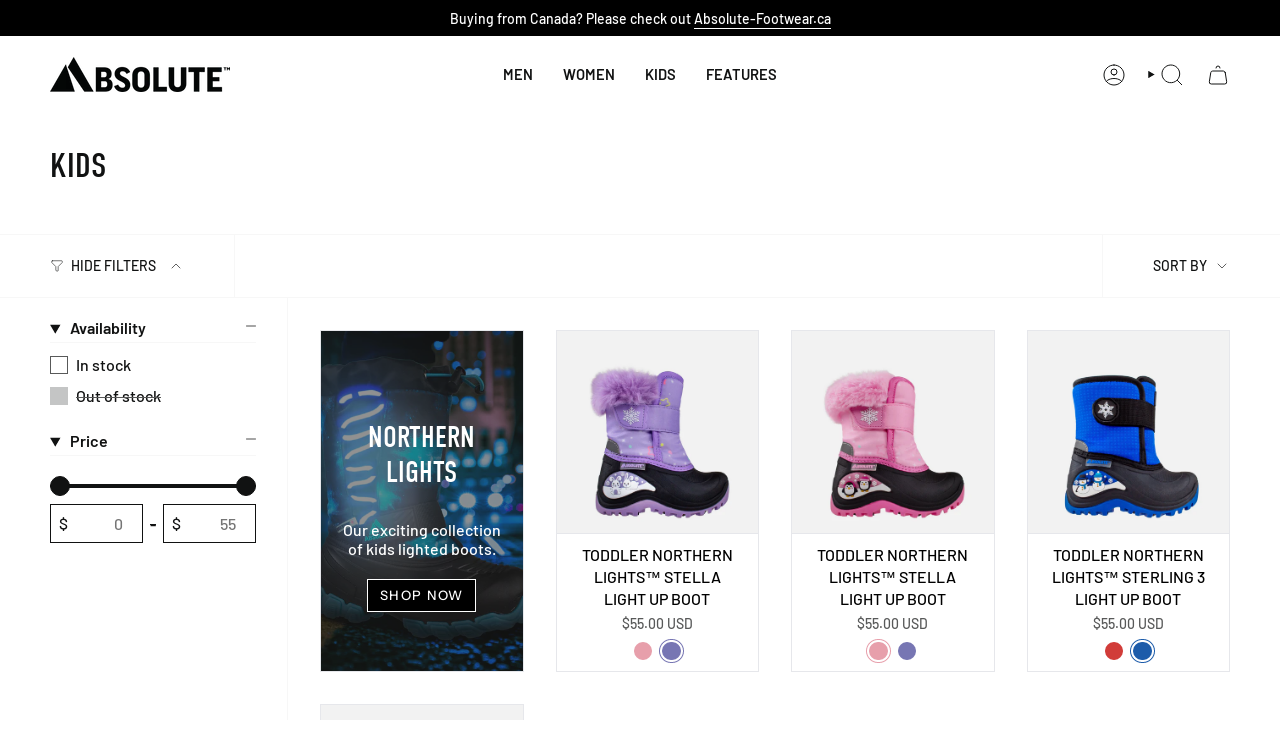

--- FILE ---
content_type: text/html; charset=utf-8
request_url: https://www.absolute-footwear.com/collections/kids/color-grey-pink
body_size: 36294
content:
<!doctype html>
<html class="no-js no-touch supports-no-cookies" lang="en">
<head>
  <link rel="stylesheet" href="https://use.typekit.net/nff2aow.css">
  <meta charset="UTF-8">
  <meta http-equiv="X-UA-Compatible" content="IE=edge">
  <meta name="viewport" content="width=device-width, initial-scale=1.0">
  <meta name="theme-color" content="#1634cd">
  <link rel="canonical" href="https://www.absolute-footwear.com/collections/kids/color-grey-pink">
  <!-- ======================= Broadcast Theme V5.6.1 ========================= -->

  <link href="//www.absolute-footwear.com/cdn/shop/t/3/assets/theme.css?v=12714319621783006261729715526" as="style" rel="preload">
  <link href="//www.absolute-footwear.com/cdn/shop/t/3/assets/vendor.js?v=152754676678534273481729715526" as="script" rel="preload">
  <link href="//www.absolute-footwear.com/cdn/shop/t/3/assets/theme.js?v=122262640503032202521729715526" as="script" rel="preload">

    <link rel="icon" type="image/png" href="//www.absolute-footwear.com/cdn/shop/files/Mountain-Logo-1.png?crop=center&height=32&v=1732734313&width=32">
  

  <!-- Title and description ================================================ -->
  
  <title>Outdoor Performance Footwear | ABSOLUTE™</title>

  
    <meta name="description" content="Shop kids&#39; winter boots: waterproof, insulated, and light-up fun with HEAT-MX™ and Northern Lights™ for warm, dry, and stylish winter adventures.">
  

  <meta property="og:site_name" content="Absolute Footwear US">
<meta property="og:url" content="https://www.absolute-footwear.com/collections/kids/color-grey-pink">
<meta property="og:title" content="KIDS&#39; BOOTS">
<meta property="og:type" content="product.group">
<meta property="og:description" content="Shop kids&#39; winter boots: waterproof, insulated, and light-up fun with HEAT-MX™ and Northern Lights™ for warm, dry, and stylish winter adventures."><meta property="og:image" content="http://www.absolute-footwear.com/cdn/shop/collections/winter-max-running-final-web.jpg?v=1729715075">
  <meta property="og:image:secure_url" content="https://www.absolute-footwear.com/cdn/shop/collections/winter-max-running-final-web.jpg?v=1729715075">
  <meta property="og:image:width" content="2000">
  <meta property="og:image:height" content="2000"><meta name="twitter:card" content="summary_large_image">
<meta name="twitter:title" content="KIDS&#39; BOOTS">
<meta name="twitter:description" content="Shop kids&#39; winter boots: waterproof, insulated, and light-up fun with HEAT-MX™ and Northern Lights™ for warm, dry, and stylish winter adventures.">


  <!-- CSS ================================================================== -->
  <style data-shopify>
@font-face {
  font-family: Barlow;
  font-weight: 700;
  font-style: normal;
  font-display: swap;
  src: url("//www.absolute-footwear.com/cdn/fonts/barlow/barlow_n7.691d1d11f150e857dcbc1c10ef03d825bc378d81.woff2") format("woff2"),
       url("//www.absolute-footwear.com/cdn/fonts/barlow/barlow_n7.4fdbb1cb7da0e2c2f88492243ffa2b4f91924840.woff") format("woff");
}

    @font-face {
  font-family: Barlow;
  font-weight: 500;
  font-style: normal;
  font-display: swap;
  src: url("//www.absolute-footwear.com/cdn/fonts/barlow/barlow_n5.a193a1990790eba0cc5cca569d23799830e90f07.woff2") format("woff2"),
       url("//www.absolute-footwear.com/cdn/fonts/barlow/barlow_n5.ae31c82169b1dc0715609b8cc6a610b917808358.woff") format("woff");
}

    @font-face {
  font-family: "Instrument Sans";
  font-weight: 500;
  font-style: normal;
  font-display: swap;
  src: url("//www.absolute-footwear.com/cdn/fonts/instrument_sans/instrumentsans_n5.1ce463e1cc056566f977610764d93d4704464858.woff2") format("woff2"),
       url("//www.absolute-footwear.com/cdn/fonts/instrument_sans/instrumentsans_n5.9079eb7bba230c9d8d8d3a7d101aa9d9f40b6d14.woff") format("woff");
}


    
      @font-face {
  font-family: Barlow;
  font-weight: 800;
  font-style: normal;
  font-display: swap;
  src: url("//www.absolute-footwear.com/cdn/fonts/barlow/barlow_n8.b626aaae1ccd3d041eadc7b1698cddd6c6e1a1be.woff2") format("woff2"),
       url("//www.absolute-footwear.com/cdn/fonts/barlow/barlow_n8.1bf215001985940b35ef11f18a7d3d9997210d4c.woff") format("woff");
}

    

    
      @font-face {
  font-family: Barlow;
  font-weight: 600;
  font-style: normal;
  font-display: swap;
  src: url("//www.absolute-footwear.com/cdn/fonts/barlow/barlow_n6.329f582a81f63f125e63c20a5a80ae9477df68e1.woff2") format("woff2"),
       url("//www.absolute-footwear.com/cdn/fonts/barlow/barlow_n6.0163402e36247bcb8b02716880d0b39568412e9e.woff") format("woff");
}

    

    
    

    
      @font-face {
  font-family: Barlow;
  font-weight: 500;
  font-style: italic;
  font-display: swap;
  src: url("//www.absolute-footwear.com/cdn/fonts/barlow/barlow_i5.714d58286997b65cd479af615cfa9bb0a117a573.woff2") format("woff2"),
       url("//www.absolute-footwear.com/cdn/fonts/barlow/barlow_i5.0120f77e6447d3b5df4bbec8ad8c2d029d87fb21.woff") format("woff");
}

    

    
      @font-face {
  font-family: Barlow;
  font-weight: 600;
  font-style: italic;
  font-display: swap;
  src: url("//www.absolute-footwear.com/cdn/fonts/barlow/barlow_i6.5a22bd20fb27bad4d7674cc6e666fb9c77d813bb.woff2") format("woff2"),
       url("//www.absolute-footwear.com/cdn/fonts/barlow/barlow_i6.1c8787fcb59f3add01a87f21b38c7ef797e3b3a1.woff") format("woff");
}

    
  </style>

  
<style data-shopify>

:root {--scrollbar-width: 0px;





--COLOR-VIDEO-BG: #f2f2f2;
--COLOR-BG-BRIGHTER: #f2f2f2;--COLOR-BG: #ffffff;--COLOR-BG-ALPHA-25: rgba(255, 255, 255, 0.25);
--COLOR-BG-TRANSPARENT: rgba(255, 255, 255, 0);
--COLOR-BG-SECONDARY: #e6e7eb;
--COLOR-BG-SECONDARY-LIGHTEN: #ffffff;
--COLOR-BG-RGB: 255, 255, 255;

--COLOR-TEXT-DARK: #000000;
--COLOR-TEXT: #111212;
--COLOR-TEXT-LIGHT: #585959;


/* === Opacity shades of grey ===*/
--COLOR-A5:  rgba(17, 18, 18, 0.05);
--COLOR-A10: rgba(17, 18, 18, 0.1);
--COLOR-A15: rgba(17, 18, 18, 0.15);
--COLOR-A20: rgba(17, 18, 18, 0.2);
--COLOR-A25: rgba(17, 18, 18, 0.25);
--COLOR-A30: rgba(17, 18, 18, 0.3);
--COLOR-A35: rgba(17, 18, 18, 0.35);
--COLOR-A40: rgba(17, 18, 18, 0.4);
--COLOR-A45: rgba(17, 18, 18, 0.45);
--COLOR-A50: rgba(17, 18, 18, 0.5);
--COLOR-A55: rgba(17, 18, 18, 0.55);
--COLOR-A60: rgba(17, 18, 18, 0.6);
--COLOR-A65: rgba(17, 18, 18, 0.65);
--COLOR-A70: rgba(17, 18, 18, 0.7);
--COLOR-A75: rgba(17, 18, 18, 0.75);
--COLOR-A80: rgba(17, 18, 18, 0.8);
--COLOR-A85: rgba(17, 18, 18, 0.85);
--COLOR-A90: rgba(17, 18, 18, 0.9);
--COLOR-A95: rgba(17, 18, 18, 0.95);

--COLOR-BORDER: rgb(230, 231, 235);
--COLOR-BORDER-LIGHT: #f0f1f3;
--COLOR-BORDER-HAIRLINE: #f7f7f7;
--COLOR-BORDER-DARK: #adb1be;/* === Bright color ===*/
--COLOR-PRIMARY: #1634cd;
--COLOR-PRIMARY-HOVER: #071d8f;
--COLOR-PRIMARY-FADE: rgba(22, 52, 205, 0.05);
--COLOR-PRIMARY-FADE-HOVER: rgba(22, 52, 205, 0.1);
--COLOR-PRIMARY-LIGHT: #7d92ff;--COLOR-PRIMARY-OPPOSITE: #ffffff;



/* === link Color ===*/
--COLOR-LINK: #1634cd;
--COLOR-LINK-HOVER: rgba(22, 52, 205, 0.7);
--COLOR-LINK-FADE: rgba(22, 52, 205, 0.05);
--COLOR-LINK-FADE-HOVER: rgba(22, 52, 205, 0.1);--COLOR-LINK-OPPOSITE: #ffffff;


/* === Product grid sale tags ===*/
--COLOR-SALE-BG: #cc2222;
--COLOR-SALE-TEXT: #ffffff;

/* === Product grid badges ===*/
--COLOR-BADGE-BG: #444444;
--COLOR-BADGE-TEXT: #ffffff;

/* === Product sale color ===*/
--COLOR-SALE: #cc2222;

/* === Gray background on Product grid items ===*/--filter-bg: 1.0;/* === Helper colors for form error states ===*/
--COLOR-ERROR: #721C24;
--COLOR-ERROR-BG: #F8D7DA;
--COLOR-ERROR-BORDER: #F5C6CB;



  --RADIUS: 0px;
  --RADIUS-SELECT: 0px;

--COLOR-HEADER-BG: #ffffff;--COLOR-HEADER-BG-TRANSPARENT: rgba(255, 255, 255, 0);
--COLOR-HEADER-LINK: #111212;
--COLOR-HEADER-LINK-HOVER: rgba(17, 18, 18, 0.7);

--COLOR-MENU-BG: #ffffff;
--COLOR-MENU-LINK: #111212;
--COLOR-MENU-LINK-HOVER: rgba(17, 18, 18, 0.7);
--COLOR-SUBMENU-BG: #ffffff;
--COLOR-SUBMENU-LINK: #111212;
--COLOR-SUBMENU-LINK-HOVER: rgba(17, 18, 18, 0.7);
--COLOR-SUBMENU-TEXT-LIGHT: #585959;
--COLOR-MENU-TRANSPARENT: #ffffff;
--COLOR-MENU-TRANSPARENT-HOVER: rgba(255, 255, 255, 0.7);--COLOR-FOOTER-BG: #000000;
--COLOR-FOOTER-BG-HAIRLINE: #080808;
--COLOR-FOOTER-TEXT: #ffffff;
--COLOR-FOOTER-TEXT-A35: rgba(255, 255, 255, 0.35);
--COLOR-FOOTER-TEXT-A75: rgba(255, 255, 255, 0.75);
--COLOR-FOOTER-LINK: #ffffff;
--COLOR-FOOTER-LINK-HOVER: rgba(255, 255, 255, 0.7);
--COLOR-FOOTER-BORDER: #1634cd;

--TRANSPARENT: rgba(255, 255, 255, 0);

/* === Default overlay opacity ===*/
--overlay-opacity: 0;
--underlay-opacity: 1;
--underlay-bg: rgba(0,0,0,0.4);

/* === Custom Cursor ===*/
--ICON-ZOOM-IN: url( "//www.absolute-footwear.com/cdn/shop/t/3/assets/icon-zoom-in.svg?v=138180981592877808551729715526" );
--ICON-ZOOM-OUT: url( "//www.absolute-footwear.com/cdn/shop/t/3/assets/icon-zoom-out.svg?v=113992197302025677061729715526" );

/* === Custom Icons ===*/


  
  --ICON-ADD-BAG: url( "//www.absolute-footwear.com/cdn/shop/t/3/assets/icon-add-bag.svg?v=120940988755232751121729715526" );
  --ICON-ADD-CART: url( "//www.absolute-footwear.com/cdn/shop/t/3/assets/icon-add-cart.svg?v=70426280586936902361729715526" );
  --ICON-ARROW-LEFT: url( "//www.absolute-footwear.com/cdn/shop/t/3/assets/icon-arrow-left.svg?v=55182463124749433171729715526" );
  --ICON-ARROW-RIGHT: url( "//www.absolute-footwear.com/cdn/shop/t/3/assets/icon-arrow-right.svg?v=68567189905165988571729715526" );
  --ICON-SELECT: url("//www.absolute-footwear.com/cdn/shop/t/3/assets/icon-select.svg?v=150753680827978836301729715526");


--PRODUCT-GRID-ASPECT-RATIO: 100%;

/* === Typography ===*/
--FONT-WEIGHT-BODY: 500;
--FONT-WEIGHT-BODY-BOLD: 600;

--FONT-STACK-BODY: Barlow, sans-serif;
--FONT-STYLE-BODY: normal;
--FONT-STYLE-BODY-ITALIC: italic;
--FONT-ADJUST-BODY: 1.0;

--LETTER-SPACING-BODY: 0.0em;

--FONT-WEIGHT-HEADING: 700;
--FONT-WEIGHT-HEADING-BOLD: 800;

--FONT-UPPERCASE-HEADING: uppercase;
--LETTER-SPACING-HEADING: 0.0em;

--FONT-STACK-HEADING: Barlow, sans-serif;
--FONT-STYLE-HEADING: normal;
--FONT-STYLE-HEADING-ITALIC: italic;
--FONT-ADJUST-HEADING: 1.3;

--FONT-WEIGHT-SUBHEADING: 500;
--FONT-WEIGHT-SUBHEADING-BOLD: 600;

--FONT-STACK-SUBHEADING: Barlow, sans-serif;
--FONT-STYLE-SUBHEADING: normal;
--FONT-STYLE-SUBHEADING-ITALIC: italic;
--FONT-ADJUST-SUBHEADING: 1.0;

--FONT-UPPERCASE-SUBHEADING: uppercase;
--LETTER-SPACING-SUBHEADING: 0.1em;

--FONT-STACK-NAV: Barlow, sans-serif;
--FONT-STYLE-NAV: normal;
--FONT-STYLE-NAV-ITALIC: italic;
--FONT-ADJUST-NAV: 1.05;

--FONT-WEIGHT-NAV: 500;
--FONT-WEIGHT-NAV-BOLD: 600;

--LETTER-SPACING-NAV: 0.0em;

--FONT-SIZE-BASE: 1.0rem;
--FONT-SIZE-BASE-PERCENT: 1.0;

/* === Parallax ===*/
--PARALLAX-STRENGTH-MIN: 120.0%;
--PARALLAX-STRENGTH-MAX: 130.0%;--COLUMNS: 4;
--COLUMNS-MEDIUM: 3;
--COLUMNS-SMALL: 2;
--COLUMNS-MOBILE: 1;--LAYOUT-OUTER: 50px;
  --LAYOUT-GUTTER: 32px;
  --LAYOUT-OUTER-MEDIUM: 30px;
  --LAYOUT-GUTTER-MEDIUM: 22px;
  --LAYOUT-OUTER-SMALL: 16px;
  --LAYOUT-GUTTER-SMALL: 16px;--base-animation-delay: 0ms;
--line-height-normal: 1.375; /* Equals to line-height: normal; */--SIDEBAR-WIDTH: 288px;
  --SIDEBAR-WIDTH-MEDIUM: 258px;--DRAWER-WIDTH: 380px;--ICON-STROKE-WIDTH: 1px;/* === Button General ===*/
--BTN-FONT-STACK: "Instrument Sans", sans-serif;
--BTN-FONT-WEIGHT: 500;
--BTN-FONT-STYLE: normal;
--BTN-FONT-SIZE: 13px;

--BTN-LETTER-SPACING: 0.1em;
--BTN-UPPERCASE: uppercase;
--BTN-TEXT-ARROW-OFFSET: -1px;

/* === Button Primary ===*/
--BTN-PRIMARY-BORDER-COLOR: #000000;
--BTN-PRIMARY-BG-COLOR: #000000;
--BTN-PRIMARY-TEXT-COLOR: #ffffff;


  --BTN-PRIMARY-BG-COLOR-BRIGHTER: #1a1a1a;


/* === Button Secondary ===*/
--BTN-SECONDARY-BORDER-COLOR: #2f3c4d;
--BTN-SECONDARY-BG-COLOR: #2f3c4d;
--BTN-SECONDARY-TEXT-COLOR: #ffffff;


  --BTN-SECONDARY-BG-COLOR-BRIGHTER: #42556d;


/* === Button White ===*/
--TEXT-BTN-BORDER-WHITE: #fff;
--TEXT-BTN-BG-WHITE: #fff;
--TEXT-BTN-WHITE: #000;
--TEXT-BTN-BG-WHITE-BRIGHTER: #f2f2f2;

/* === Button Black ===*/
--TEXT-BTN-BG-BLACK: #000;
--TEXT-BTN-BORDER-BLACK: #000;
--TEXT-BTN-BLACK: #fff;
--TEXT-BTN-BG-BLACK-BRIGHTER: #1a1a1a;

/* === Default Cart Gradient ===*/

--FREE-SHIPPING-GRADIENT: linear-gradient(to right, var(--COLOR-PRIMARY-LIGHT) 0%, var(--COLOR-PRIMARY) 100%);

/* === Swatch Size ===*/
--swatch-size-filters: calc(1.15rem * var(--FONT-ADJUST-BODY));
--swatch-size-product: calc(2.2rem * var(--FONT-ADJUST-BODY));
}

/* === Backdrop ===*/
::backdrop {
  --underlay-opacity: 1;
  --underlay-bg: rgba(0,0,0,0.4);
}
</style>


  <link href="//www.absolute-footwear.com/cdn/shop/t/3/assets/theme.css?v=12714319621783006261729715526" rel="stylesheet" type="text/css" media="all" />
<link href="//www.absolute-footwear.com/cdn/shop/t/3/assets/swatches.css?v=52102766962705300921729715526" as="style" rel="preload">
    <link href="//www.absolute-footwear.com/cdn/shop/t/3/assets/swatches.css?v=52102766962705300921729715526" rel="stylesheet" type="text/css" media="all" />
<style data-shopify>.swatches {
    --black: #000000;--white: #fafafa;--blank: url(//www.absolute-footwear.com/cdn/shop/files/blank_small.png?v=282);--lavender: #7776B3;--lime: #BEDC74;--fuchsia: #B60071;--purple: #8967B3;--magenta: #863A6F;--dark-brown: #674636;--camo: url(//www.absolute-footwear.com/cdn/shop/files/Camo_Pattern_small.png?v=10710371577968781108);--sky-blue: #7CF5FF;
  }</style>
<script>
    if (window.navigator.userAgent.indexOf('MSIE ') > 0 || window.navigator.userAgent.indexOf('Trident/') > 0) {
      document.documentElement.className = document.documentElement.className + ' ie';

      var scripts = document.getElementsByTagName('script')[0];
      var polyfill = document.createElement("script");
      polyfill.defer = true;
      polyfill.src = "//www.absolute-footwear.com/cdn/shop/t/3/assets/ie11.js?v=144489047535103983231729715526";

      scripts.parentNode.insertBefore(polyfill, scripts);
    } else {
      document.documentElement.className = document.documentElement.className.replace('no-js', 'js');
    }

    document.documentElement.style.setProperty('--scrollbar-width', `${getScrollbarWidth()}px`);

    function getScrollbarWidth() {
      // Creating invisible container
      const outer = document.createElement('div');
      outer.style.visibility = 'hidden';
      outer.style.overflow = 'scroll'; // forcing scrollbar to appear
      outer.style.msOverflowStyle = 'scrollbar'; // needed for WinJS apps
      document.documentElement.appendChild(outer);

      // Creating inner element and placing it in the container
      const inner = document.createElement('div');
      outer.appendChild(inner);

      // Calculating difference between container's full width and the child width
      const scrollbarWidth = outer.offsetWidth - inner.offsetWidth;

      // Removing temporary elements from the DOM
      outer.parentNode.removeChild(outer);

      return scrollbarWidth;
    }

    let root = '/';
    if (root[root.length - 1] !== '/') {
      root = root + '/';
    }

    window.theme = {
      routes: {
        root: root,
        cart_url: '/cart',
        cart_add_url: '/cart/add',
        cart_change_url: '/cart/change',
        product_recommendations_url: '/recommendations/products',
        predictive_search_url: '/search/suggest',
        addresses_url: '/account/addresses'
      },
      assets: {
        photoswipe: '//www.absolute-footwear.com/cdn/shop/t/3/assets/photoswipe.js?v=162613001030112971491729715526',
        smoothscroll: '//www.absolute-footwear.com/cdn/shop/t/3/assets/smoothscroll.js?v=105743067851197812061729715526',
      },
      strings: {
        addToCart: "Add to cart",
        cartAcceptanceError: "You must accept our terms and conditions.",
        soldOut: "Sold Out",
        from: "From",
        preOrder: "Pre-order",
        sale: "Sale",
        subscription: "Subscription",
        unavailable: "Unavailable",
        unitPrice: "Unit price",
        unitPriceSeparator: "per",
        shippingCalcSubmitButton: "Calculate shipping",
        shippingCalcSubmitButtonDisabled: "Calculating...",
        selectValue: "Select value",
        selectColor: "Select color",
        oneColor: "color",
        otherColor: "colors",
        upsellAddToCart: "Add",
        free: "Free",
        swatchesColor: "Color, Colour",
        sku: "SKU",
      },
      settings: {
        cartType: "drawer",
        customerLoggedIn: null ? true : false,
        enableQuickAdd: true,
        enableAnimations: true,
        variantOnSale: true,
        collectionSwatchStyle: "limited",
      },
      sliderArrows: {
        prev: '<button type="button" class="slider__button slider__button--prev" data-button-arrow data-button-prev>' + "Previous" + '</button>',
        next: '<button type="button" class="slider__button slider__button--next" data-button-arrow data-button-next>' + "Next" + '</button>',
      },
      moneyFormat: true ? "${{amount}} USD" : "${{amount}}",
      moneyWithoutCurrencyFormat: "${{amount}}",
      moneyWithCurrencyFormat: "${{amount}} USD",
      subtotal: 0,
      info: {
        name: 'broadcast'
      },
      version: '5.6.1'
    };

    let windowInnerHeight = window.innerHeight;
    document.documentElement.style.setProperty('--full-height', `${windowInnerHeight}px`);
    document.documentElement.style.setProperty('--three-quarters', `${windowInnerHeight * 0.75}px`);
    document.documentElement.style.setProperty('--two-thirds', `${windowInnerHeight * 0.66}px`);
    document.documentElement.style.setProperty('--one-half', `${windowInnerHeight * 0.5}px`);
    document.documentElement.style.setProperty('--one-third', `${windowInnerHeight * 0.33}px`);
    document.documentElement.style.setProperty('--one-fifth', `${windowInnerHeight * 0.2}px`);
  </script>

  

  
  <!-- Theme Javascript ============================================================== -->
  <script src="//www.absolute-footwear.com/cdn/shop/t/3/assets/vendor.js?v=152754676678534273481729715526" defer="defer"></script>
  <script src="//www.absolute-footwear.com/cdn/shop/t/3/assets/theme.js?v=122262640503032202521729715526" defer="defer"></script><!-- Shopify app scripts =========================================================== -->

  <script>window.performance && window.performance.mark && window.performance.mark('shopify.content_for_header.start');</script><meta name="google-site-verification" content="WtnjUvkJoJElgN7d4BVYO-okYzZ4dyHqqOlGmDIE3As">
<meta id="shopify-digital-wallet" name="shopify-digital-wallet" content="/90927628571/digital_wallets/dialog">
<meta name="shopify-checkout-api-token" content="68e78bb79e27000c2eb65791526c5376">
<meta id="in-context-paypal-metadata" data-shop-id="90927628571" data-venmo-supported="false" data-environment="production" data-locale="en_US" data-paypal-v4="true" data-currency="USD">
<link rel="alternate" type="application/atom+xml" title="Feed" href="/collections/kids/color-grey-pink.atom" />
<link rel="alternate" type="application/json+oembed" href="https://www.absolute-footwear.com/collections/kids/color-grey-pink.oembed">
<script async="async" src="/checkouts/internal/preloads.js?locale=en-US"></script>
<link rel="preconnect" href="https://shop.app" crossorigin="anonymous">
<script async="async" src="https://shop.app/checkouts/internal/preloads.js?locale=en-US&shop_id=90927628571" crossorigin="anonymous"></script>
<script id="apple-pay-shop-capabilities" type="application/json">{"shopId":90927628571,"countryCode":"CA","currencyCode":"USD","merchantCapabilities":["supports3DS"],"merchantId":"gid:\/\/shopify\/Shop\/90927628571","merchantName":"Absolute Footwear US","requiredBillingContactFields":["postalAddress","email"],"requiredShippingContactFields":["postalAddress","email"],"shippingType":"shipping","supportedNetworks":["visa","masterCard","amex","discover","jcb"],"total":{"type":"pending","label":"Absolute Footwear US","amount":"1.00"},"shopifyPaymentsEnabled":true,"supportsSubscriptions":true}</script>
<script id="shopify-features" type="application/json">{"accessToken":"68e78bb79e27000c2eb65791526c5376","betas":["rich-media-storefront-analytics"],"domain":"www.absolute-footwear.com","predictiveSearch":true,"shopId":90927628571,"locale":"en"}</script>
<script>var Shopify = Shopify || {};
Shopify.shop = "9my5cg-bv.myshopify.com";
Shopify.locale = "en";
Shopify.currency = {"active":"USD","rate":"1.0"};
Shopify.country = "US";
Shopify.theme = {"name":"Broadcast - F2024 (Updated at Oct 2,2024)","id":173051150619,"schema_name":"Broadcast","schema_version":"5.6.1","theme_store_id":null,"role":"main"};
Shopify.theme.handle = "null";
Shopify.theme.style = {"id":null,"handle":null};
Shopify.cdnHost = "www.absolute-footwear.com/cdn";
Shopify.routes = Shopify.routes || {};
Shopify.routes.root = "/";</script>
<script type="module">!function(o){(o.Shopify=o.Shopify||{}).modules=!0}(window);</script>
<script>!function(o){function n(){var o=[];function n(){o.push(Array.prototype.slice.apply(arguments))}return n.q=o,n}var t=o.Shopify=o.Shopify||{};t.loadFeatures=n(),t.autoloadFeatures=n()}(window);</script>
<script>
  window.ShopifyPay = window.ShopifyPay || {};
  window.ShopifyPay.apiHost = "shop.app\/pay";
  window.ShopifyPay.redirectState = null;
</script>
<script id="shop-js-analytics" type="application/json">{"pageType":"collection"}</script>
<script defer="defer" async type="module" src="//www.absolute-footwear.com/cdn/shopifycloud/shop-js/modules/v2/client.init-shop-cart-sync_C5BV16lS.en.esm.js"></script>
<script defer="defer" async type="module" src="//www.absolute-footwear.com/cdn/shopifycloud/shop-js/modules/v2/chunk.common_CygWptCX.esm.js"></script>
<script type="module">
  await import("//www.absolute-footwear.com/cdn/shopifycloud/shop-js/modules/v2/client.init-shop-cart-sync_C5BV16lS.en.esm.js");
await import("//www.absolute-footwear.com/cdn/shopifycloud/shop-js/modules/v2/chunk.common_CygWptCX.esm.js");

  window.Shopify.SignInWithShop?.initShopCartSync?.({"fedCMEnabled":true,"windoidEnabled":true});

</script>
<script>
  window.Shopify = window.Shopify || {};
  if (!window.Shopify.featureAssets) window.Shopify.featureAssets = {};
  window.Shopify.featureAssets['shop-js'] = {"shop-cart-sync":["modules/v2/client.shop-cart-sync_ZFArdW7E.en.esm.js","modules/v2/chunk.common_CygWptCX.esm.js"],"init-fed-cm":["modules/v2/client.init-fed-cm_CmiC4vf6.en.esm.js","modules/v2/chunk.common_CygWptCX.esm.js"],"shop-button":["modules/v2/client.shop-button_tlx5R9nI.en.esm.js","modules/v2/chunk.common_CygWptCX.esm.js"],"shop-cash-offers":["modules/v2/client.shop-cash-offers_DOA2yAJr.en.esm.js","modules/v2/chunk.common_CygWptCX.esm.js","modules/v2/chunk.modal_D71HUcav.esm.js"],"init-windoid":["modules/v2/client.init-windoid_sURxWdc1.en.esm.js","modules/v2/chunk.common_CygWptCX.esm.js"],"shop-toast-manager":["modules/v2/client.shop-toast-manager_ClPi3nE9.en.esm.js","modules/v2/chunk.common_CygWptCX.esm.js"],"init-shop-email-lookup-coordinator":["modules/v2/client.init-shop-email-lookup-coordinator_B8hsDcYM.en.esm.js","modules/v2/chunk.common_CygWptCX.esm.js"],"init-shop-cart-sync":["modules/v2/client.init-shop-cart-sync_C5BV16lS.en.esm.js","modules/v2/chunk.common_CygWptCX.esm.js"],"avatar":["modules/v2/client.avatar_BTnouDA3.en.esm.js"],"pay-button":["modules/v2/client.pay-button_FdsNuTd3.en.esm.js","modules/v2/chunk.common_CygWptCX.esm.js"],"init-customer-accounts":["modules/v2/client.init-customer-accounts_DxDtT_ad.en.esm.js","modules/v2/client.shop-login-button_C5VAVYt1.en.esm.js","modules/v2/chunk.common_CygWptCX.esm.js","modules/v2/chunk.modal_D71HUcav.esm.js"],"init-shop-for-new-customer-accounts":["modules/v2/client.init-shop-for-new-customer-accounts_ChsxoAhi.en.esm.js","modules/v2/client.shop-login-button_C5VAVYt1.en.esm.js","modules/v2/chunk.common_CygWptCX.esm.js","modules/v2/chunk.modal_D71HUcav.esm.js"],"shop-login-button":["modules/v2/client.shop-login-button_C5VAVYt1.en.esm.js","modules/v2/chunk.common_CygWptCX.esm.js","modules/v2/chunk.modal_D71HUcav.esm.js"],"init-customer-accounts-sign-up":["modules/v2/client.init-customer-accounts-sign-up_CPSyQ0Tj.en.esm.js","modules/v2/client.shop-login-button_C5VAVYt1.en.esm.js","modules/v2/chunk.common_CygWptCX.esm.js","modules/v2/chunk.modal_D71HUcav.esm.js"],"shop-follow-button":["modules/v2/client.shop-follow-button_Cva4Ekp9.en.esm.js","modules/v2/chunk.common_CygWptCX.esm.js","modules/v2/chunk.modal_D71HUcav.esm.js"],"checkout-modal":["modules/v2/client.checkout-modal_BPM8l0SH.en.esm.js","modules/v2/chunk.common_CygWptCX.esm.js","modules/v2/chunk.modal_D71HUcav.esm.js"],"lead-capture":["modules/v2/client.lead-capture_Bi8yE_yS.en.esm.js","modules/v2/chunk.common_CygWptCX.esm.js","modules/v2/chunk.modal_D71HUcav.esm.js"],"shop-login":["modules/v2/client.shop-login_D6lNrXab.en.esm.js","modules/v2/chunk.common_CygWptCX.esm.js","modules/v2/chunk.modal_D71HUcav.esm.js"],"payment-terms":["modules/v2/client.payment-terms_CZxnsJam.en.esm.js","modules/v2/chunk.common_CygWptCX.esm.js","modules/v2/chunk.modal_D71HUcav.esm.js"]};
</script>
<script id="__st">var __st={"a":90927628571,"offset":-18000,"reqid":"cc291a62-6dbc-4590-bf30-abbdcd9415ca-1768752790","pageurl":"www.absolute-footwear.com\/collections\/kids\/color-grey-pink","u":"06f2e18577ab","p":"collection","rtyp":"collection","rid":492234703131};</script>
<script>window.ShopifyPaypalV4VisibilityTracking = true;</script>
<script id="captcha-bootstrap">!function(){'use strict';const t='contact',e='account',n='new_comment',o=[[t,t],['blogs',n],['comments',n],[t,'customer']],c=[[e,'customer_login'],[e,'guest_login'],[e,'recover_customer_password'],[e,'create_customer']],r=t=>t.map((([t,e])=>`form[action*='/${t}']:not([data-nocaptcha='true']) input[name='form_type'][value='${e}']`)).join(','),a=t=>()=>t?[...document.querySelectorAll(t)].map((t=>t.form)):[];function s(){const t=[...o],e=r(t);return a(e)}const i='password',u='form_key',d=['recaptcha-v3-token','g-recaptcha-response','h-captcha-response',i],f=()=>{try{return window.sessionStorage}catch{return}},m='__shopify_v',_=t=>t.elements[u];function p(t,e,n=!1){try{const o=window.sessionStorage,c=JSON.parse(o.getItem(e)),{data:r}=function(t){const{data:e,action:n}=t;return t[m]||n?{data:e,action:n}:{data:t,action:n}}(c);for(const[e,n]of Object.entries(r))t.elements[e]&&(t.elements[e].value=n);n&&o.removeItem(e)}catch(o){console.error('form repopulation failed',{error:o})}}const l='form_type',E='cptcha';function T(t){t.dataset[E]=!0}const w=window,h=w.document,L='Shopify',v='ce_forms',y='captcha';let A=!1;((t,e)=>{const n=(g='f06e6c50-85a8-45c8-87d0-21a2b65856fe',I='https://cdn.shopify.com/shopifycloud/storefront-forms-hcaptcha/ce_storefront_forms_captcha_hcaptcha.v1.5.2.iife.js',D={infoText:'Protected by hCaptcha',privacyText:'Privacy',termsText:'Terms'},(t,e,n)=>{const o=w[L][v],c=o.bindForm;if(c)return c(t,g,e,D).then(n);var r;o.q.push([[t,g,e,D],n]),r=I,A||(h.body.append(Object.assign(h.createElement('script'),{id:'captcha-provider',async:!0,src:r})),A=!0)});var g,I,D;w[L]=w[L]||{},w[L][v]=w[L][v]||{},w[L][v].q=[],w[L][y]=w[L][y]||{},w[L][y].protect=function(t,e){n(t,void 0,e),T(t)},Object.freeze(w[L][y]),function(t,e,n,w,h,L){const[v,y,A,g]=function(t,e,n){const i=e?o:[],u=t?c:[],d=[...i,...u],f=r(d),m=r(i),_=r(d.filter((([t,e])=>n.includes(e))));return[a(f),a(m),a(_),s()]}(w,h,L),I=t=>{const e=t.target;return e instanceof HTMLFormElement?e:e&&e.form},D=t=>v().includes(t);t.addEventListener('submit',(t=>{const e=I(t);if(!e)return;const n=D(e)&&!e.dataset.hcaptchaBound&&!e.dataset.recaptchaBound,o=_(e),c=g().includes(e)&&(!o||!o.value);(n||c)&&t.preventDefault(),c&&!n&&(function(t){try{if(!f())return;!function(t){const e=f();if(!e)return;const n=_(t);if(!n)return;const o=n.value;o&&e.removeItem(o)}(t);const e=Array.from(Array(32),(()=>Math.random().toString(36)[2])).join('');!function(t,e){_(t)||t.append(Object.assign(document.createElement('input'),{type:'hidden',name:u})),t.elements[u].value=e}(t,e),function(t,e){const n=f();if(!n)return;const o=[...t.querySelectorAll(`input[type='${i}']`)].map((({name:t})=>t)),c=[...d,...o],r={};for(const[a,s]of new FormData(t).entries())c.includes(a)||(r[a]=s);n.setItem(e,JSON.stringify({[m]:1,action:t.action,data:r}))}(t,e)}catch(e){console.error('failed to persist form',e)}}(e),e.submit())}));const S=(t,e)=>{t&&!t.dataset[E]&&(n(t,e.some((e=>e===t))),T(t))};for(const o of['focusin','change'])t.addEventListener(o,(t=>{const e=I(t);D(e)&&S(e,y())}));const B=e.get('form_key'),M=e.get(l),P=B&&M;t.addEventListener('DOMContentLoaded',(()=>{const t=y();if(P)for(const e of t)e.elements[l].value===M&&p(e,B);[...new Set([...A(),...v().filter((t=>'true'===t.dataset.shopifyCaptcha))])].forEach((e=>S(e,t)))}))}(h,new URLSearchParams(w.location.search),n,t,e,['guest_login'])})(!0,!0)}();</script>
<script integrity="sha256-4kQ18oKyAcykRKYeNunJcIwy7WH5gtpwJnB7kiuLZ1E=" data-source-attribution="shopify.loadfeatures" defer="defer" src="//www.absolute-footwear.com/cdn/shopifycloud/storefront/assets/storefront/load_feature-a0a9edcb.js" crossorigin="anonymous"></script>
<script crossorigin="anonymous" defer="defer" src="//www.absolute-footwear.com/cdn/shopifycloud/storefront/assets/shopify_pay/storefront-65b4c6d7.js?v=20250812"></script>
<script data-source-attribution="shopify.dynamic_checkout.dynamic.init">var Shopify=Shopify||{};Shopify.PaymentButton=Shopify.PaymentButton||{isStorefrontPortableWallets:!0,init:function(){window.Shopify.PaymentButton.init=function(){};var t=document.createElement("script");t.src="https://www.absolute-footwear.com/cdn/shopifycloud/portable-wallets/latest/portable-wallets.en.js",t.type="module",document.head.appendChild(t)}};
</script>
<script data-source-attribution="shopify.dynamic_checkout.buyer_consent">
  function portableWalletsHideBuyerConsent(e){var t=document.getElementById("shopify-buyer-consent"),n=document.getElementById("shopify-subscription-policy-button");t&&n&&(t.classList.add("hidden"),t.setAttribute("aria-hidden","true"),n.removeEventListener("click",e))}function portableWalletsShowBuyerConsent(e){var t=document.getElementById("shopify-buyer-consent"),n=document.getElementById("shopify-subscription-policy-button");t&&n&&(t.classList.remove("hidden"),t.removeAttribute("aria-hidden"),n.addEventListener("click",e))}window.Shopify?.PaymentButton&&(window.Shopify.PaymentButton.hideBuyerConsent=portableWalletsHideBuyerConsent,window.Shopify.PaymentButton.showBuyerConsent=portableWalletsShowBuyerConsent);
</script>
<script data-source-attribution="shopify.dynamic_checkout.cart.bootstrap">document.addEventListener("DOMContentLoaded",(function(){function t(){return document.querySelector("shopify-accelerated-checkout-cart, shopify-accelerated-checkout")}if(t())Shopify.PaymentButton.init();else{new MutationObserver((function(e,n){t()&&(Shopify.PaymentButton.init(),n.disconnect())})).observe(document.body,{childList:!0,subtree:!0})}}));
</script>
<link id="shopify-accelerated-checkout-styles" rel="stylesheet" media="screen" href="https://www.absolute-footwear.com/cdn/shopifycloud/portable-wallets/latest/accelerated-checkout-backwards-compat.css" crossorigin="anonymous">
<style id="shopify-accelerated-checkout-cart">
        #shopify-buyer-consent {
  margin-top: 1em;
  display: inline-block;
  width: 100%;
}

#shopify-buyer-consent.hidden {
  display: none;
}

#shopify-subscription-policy-button {
  background: none;
  border: none;
  padding: 0;
  text-decoration: underline;
  font-size: inherit;
  cursor: pointer;
}

#shopify-subscription-policy-button::before {
  box-shadow: none;
}

      </style>

<script>window.performance && window.performance.mark && window.performance.mark('shopify.content_for_header.end');</script>

<!-- BEGIN app block: shopify://apps/judge-me-reviews/blocks/judgeme_core/61ccd3b1-a9f2-4160-9fe9-4fec8413e5d8 --><!-- Start of Judge.me Core -->






<link rel="dns-prefetch" href="https://cdnwidget.judge.me">
<link rel="dns-prefetch" href="https://cdn.judge.me">
<link rel="dns-prefetch" href="https://cdn1.judge.me">
<link rel="dns-prefetch" href="https://api.judge.me">

<script data-cfasync='false' class='jdgm-settings-script'>window.jdgmSettings={"pagination":5,"disable_web_reviews":false,"badge_no_review_text":"No reviews","badge_n_reviews_text":"{{ n }} review/reviews","hide_badge_preview_if_no_reviews":true,"badge_hide_text":false,"enforce_center_preview_badge":false,"widget_title":"Customer Reviews","widget_open_form_text":"Write a review","widget_close_form_text":"Cancel review","widget_refresh_page_text":"Refresh page","widget_summary_text":"Based on {{ number_of_reviews }} review/reviews","widget_no_review_text":"Be the first to write a review","widget_name_field_text":"Display name","widget_verified_name_field_text":"Verified Name (public)","widget_name_placeholder_text":"Display name","widget_required_field_error_text":"This field is required.","widget_email_field_text":"Email address","widget_verified_email_field_text":"Verified Email (private, can not be edited)","widget_email_placeholder_text":"Your email address","widget_email_field_error_text":"Please enter a valid email address.","widget_rating_field_text":"Rating","widget_review_title_field_text":"Review Title","widget_review_title_placeholder_text":"Give your review a title","widget_review_body_field_text":"Review content","widget_review_body_placeholder_text":"Start writing here...","widget_pictures_field_text":"Picture/Video (optional)","widget_submit_review_text":"Submit Review","widget_submit_verified_review_text":"Submit Verified Review","widget_submit_success_msg_with_auto_publish":"Thank you! Please refresh the page in a few moments to see your review. You can remove or edit your review by logging into \u003ca href='https://judge.me/login' target='_blank' rel='nofollow noopener'\u003eJudge.me\u003c/a\u003e","widget_submit_success_msg_no_auto_publish":"Thank you! Your review will be published as soon as it is approved by the shop admin. You can remove or edit your review by logging into \u003ca href='https://judge.me/login' target='_blank' rel='nofollow noopener'\u003eJudge.me\u003c/a\u003e","widget_show_default_reviews_out_of_total_text":"Showing {{ n_reviews_shown }} out of {{ n_reviews }} reviews.","widget_show_all_link_text":"Show all","widget_show_less_link_text":"Show less","widget_author_said_text":"{{ reviewer_name }} said:","widget_days_text":"{{ n }} days ago","widget_weeks_text":"{{ n }} week/weeks ago","widget_months_text":"{{ n }} month/months ago","widget_years_text":"{{ n }} year/years ago","widget_yesterday_text":"Yesterday","widget_today_text":"Today","widget_replied_text":"\u003e\u003e {{ shop_name }} replied:","widget_read_more_text":"Read more","widget_reviewer_name_as_initial":"","widget_rating_filter_color":"#fbcd0a","widget_rating_filter_see_all_text":"See all reviews","widget_sorting_most_recent_text":"Most Recent","widget_sorting_highest_rating_text":"Highest Rating","widget_sorting_lowest_rating_text":"Lowest Rating","widget_sorting_with_pictures_text":"Only Pictures","widget_sorting_most_helpful_text":"Most Helpful","widget_open_question_form_text":"Ask a question","widget_reviews_subtab_text":"Reviews","widget_questions_subtab_text":"Questions","widget_question_label_text":"Question","widget_answer_label_text":"Answer","widget_question_placeholder_text":"Write your question here","widget_submit_question_text":"Submit Question","widget_question_submit_success_text":"Thank you for your question! We will notify you once it gets answered.","verified_badge_text":"Verified","verified_badge_bg_color":"","verified_badge_text_color":"","verified_badge_placement":"left-of-reviewer-name","widget_review_max_height":"","widget_hide_border":false,"widget_social_share":false,"widget_thumb":false,"widget_review_location_show":false,"widget_location_format":"","all_reviews_include_out_of_store_products":true,"all_reviews_out_of_store_text":"(out of store)","all_reviews_pagination":100,"all_reviews_product_name_prefix_text":"about","enable_review_pictures":true,"enable_question_anwser":false,"widget_theme":"default","review_date_format":"mm/dd/yyyy","default_sort_method":"most-recent","widget_product_reviews_subtab_text":"Product Reviews","widget_shop_reviews_subtab_text":"Shop Reviews","widget_other_products_reviews_text":"Reviews for other products","widget_store_reviews_subtab_text":"Store reviews","widget_no_store_reviews_text":"This store hasn't received any reviews yet","widget_web_restriction_product_reviews_text":"This product hasn't received any reviews yet","widget_no_items_text":"No items found","widget_show_more_text":"Show more","widget_write_a_store_review_text":"Write a Store Review","widget_other_languages_heading":"Reviews in Other Languages","widget_translate_review_text":"Translate review to {{ language }}","widget_translating_review_text":"Translating...","widget_show_original_translation_text":"Show original ({{ language }})","widget_translate_review_failed_text":"Review couldn't be translated.","widget_translate_review_retry_text":"Retry","widget_translate_review_try_again_later_text":"Try again later","show_product_url_for_grouped_product":false,"widget_sorting_pictures_first_text":"Pictures First","show_pictures_on_all_rev_page_mobile":false,"show_pictures_on_all_rev_page_desktop":false,"floating_tab_hide_mobile_install_preference":false,"floating_tab_button_name":"★ Reviews","floating_tab_title":"Let customers speak for us","floating_tab_button_color":"","floating_tab_button_background_color":"","floating_tab_url":"","floating_tab_url_enabled":false,"floating_tab_tab_style":"text","all_reviews_text_badge_text":"Customers rate us {{ shop.metafields.judgeme.all_reviews_rating | round: 1 }}/5 based on {{ shop.metafields.judgeme.all_reviews_count }} reviews.","all_reviews_text_badge_text_branded_style":"{{ shop.metafields.judgeme.all_reviews_rating | round: 1 }} out of 5 stars based on {{ shop.metafields.judgeme.all_reviews_count }} reviews","is_all_reviews_text_badge_a_link":false,"show_stars_for_all_reviews_text_badge":false,"all_reviews_text_badge_url":"","all_reviews_text_style":"branded","all_reviews_text_color_style":"judgeme_brand_color","all_reviews_text_color":"#108474","all_reviews_text_show_jm_brand":false,"featured_carousel_show_header":true,"featured_carousel_title":"Let customers speak for us","testimonials_carousel_title":"Customers are saying","videos_carousel_title":"Real customer stories","cards_carousel_title":"Customers are saying","featured_carousel_count_text":"from {{ n }} reviews","featured_carousel_add_link_to_all_reviews_page":false,"featured_carousel_url":"","featured_carousel_show_images":true,"featured_carousel_autoslide_interval":5,"featured_carousel_arrows_on_the_sides":false,"featured_carousel_height":250,"featured_carousel_width":80,"featured_carousel_image_size":0,"featured_carousel_image_height":250,"featured_carousel_arrow_color":"#eeeeee","verified_count_badge_style":"branded","verified_count_badge_orientation":"horizontal","verified_count_badge_color_style":"judgeme_brand_color","verified_count_badge_color":"#108474","is_verified_count_badge_a_link":false,"verified_count_badge_url":"","verified_count_badge_show_jm_brand":true,"widget_rating_preset_default":5,"widget_first_sub_tab":"product-reviews","widget_show_histogram":true,"widget_histogram_use_custom_color":false,"widget_pagination_use_custom_color":false,"widget_star_use_custom_color":false,"widget_verified_badge_use_custom_color":false,"widget_write_review_use_custom_color":false,"picture_reminder_submit_button":"Upload Pictures","enable_review_videos":false,"mute_video_by_default":false,"widget_sorting_videos_first_text":"Videos First","widget_review_pending_text":"Pending","featured_carousel_items_for_large_screen":3,"social_share_options_order":"Facebook,Twitter","remove_microdata_snippet":true,"disable_json_ld":false,"enable_json_ld_products":false,"preview_badge_show_question_text":false,"preview_badge_no_question_text":"No questions","preview_badge_n_question_text":"{{ number_of_questions }} question/questions","qa_badge_show_icon":false,"qa_badge_position":"same-row","remove_judgeme_branding":false,"widget_add_search_bar":false,"widget_search_bar_placeholder":"Search","widget_sorting_verified_only_text":"Verified only","featured_carousel_theme":"default","featured_carousel_show_rating":true,"featured_carousel_show_title":true,"featured_carousel_show_body":true,"featured_carousel_show_date":false,"featured_carousel_show_reviewer":true,"featured_carousel_show_product":false,"featured_carousel_header_background_color":"#108474","featured_carousel_header_text_color":"#ffffff","featured_carousel_name_product_separator":"reviewed","featured_carousel_full_star_background":"#108474","featured_carousel_empty_star_background":"#dadada","featured_carousel_vertical_theme_background":"#f9fafb","featured_carousel_verified_badge_enable":true,"featured_carousel_verified_badge_color":"#108474","featured_carousel_border_style":"round","featured_carousel_review_line_length_limit":3,"featured_carousel_more_reviews_button_text":"Read more reviews","featured_carousel_view_product_button_text":"View product","all_reviews_page_load_reviews_on":"scroll","all_reviews_page_load_more_text":"Load More Reviews","disable_fb_tab_reviews":false,"enable_ajax_cdn_cache":false,"widget_advanced_speed_features":5,"widget_public_name_text":"displayed publicly like","default_reviewer_name":"John Smith","default_reviewer_name_has_non_latin":true,"widget_reviewer_anonymous":"Anonymous","medals_widget_title":"Judge.me Review Medals","medals_widget_background_color":"#f9fafb","medals_widget_position":"footer_all_pages","medals_widget_border_color":"#f9fafb","medals_widget_verified_text_position":"left","medals_widget_use_monochromatic_version":false,"medals_widget_elements_color":"#108474","show_reviewer_avatar":true,"widget_invalid_yt_video_url_error_text":"Not a YouTube video URL","widget_max_length_field_error_text":"Please enter no more than {0} characters.","widget_show_country_flag":false,"widget_show_collected_via_shop_app":true,"widget_verified_by_shop_badge_style":"light","widget_verified_by_shop_text":"Verified by Shop","widget_show_photo_gallery":true,"widget_load_with_code_splitting":true,"widget_ugc_install_preference":false,"widget_ugc_title":"Made by us, Shared by you","widget_ugc_subtitle":"Tag us to see your picture featured in our page","widget_ugc_arrows_color":"#ffffff","widget_ugc_primary_button_text":"Buy Now","widget_ugc_primary_button_background_color":"#108474","widget_ugc_primary_button_text_color":"#ffffff","widget_ugc_primary_button_border_width":"0","widget_ugc_primary_button_border_style":"none","widget_ugc_primary_button_border_color":"#108474","widget_ugc_primary_button_border_radius":"25","widget_ugc_secondary_button_text":"Load More","widget_ugc_secondary_button_background_color":"#ffffff","widget_ugc_secondary_button_text_color":"#108474","widget_ugc_secondary_button_border_width":"2","widget_ugc_secondary_button_border_style":"solid","widget_ugc_secondary_button_border_color":"#108474","widget_ugc_secondary_button_border_radius":"25","widget_ugc_reviews_button_text":"View Reviews","widget_ugc_reviews_button_background_color":"#ffffff","widget_ugc_reviews_button_text_color":"#108474","widget_ugc_reviews_button_border_width":"2","widget_ugc_reviews_button_border_style":"solid","widget_ugc_reviews_button_border_color":"#108474","widget_ugc_reviews_button_border_radius":"25","widget_ugc_reviews_button_link_to":"judgeme-reviews-page","widget_ugc_show_post_date":true,"widget_ugc_max_width":"800","widget_rating_metafield_value_type":true,"widget_primary_color":"#000000","widget_enable_secondary_color":false,"widget_secondary_color":"#edf5f5","widget_summary_average_rating_text":"{{ average_rating }} out of 5","widget_media_grid_title":"Customer photos \u0026 videos","widget_media_grid_see_more_text":"See more","widget_round_style":false,"widget_show_product_medals":false,"widget_verified_by_judgeme_text":"Verified by Judge.me","widget_show_store_medals":true,"widget_verified_by_judgeme_text_in_store_medals":"Verified by Judge.me","widget_media_field_exceed_quantity_message":"Sorry, we can only accept {{ max_media }} for one review.","widget_media_field_exceed_limit_message":"{{ file_name }} is too large, please select a {{ media_type }} less than {{ size_limit }}MB.","widget_review_submitted_text":"Review Submitted!","widget_question_submitted_text":"Question Submitted!","widget_close_form_text_question":"Cancel","widget_write_your_answer_here_text":"Write your answer here","widget_enabled_branded_link":true,"widget_show_collected_by_judgeme":false,"widget_reviewer_name_color":"","widget_write_review_text_color":"","widget_write_review_bg_color":"","widget_collected_by_judgeme_text":"collected by Judge.me","widget_pagination_type":"standard","widget_load_more_text":"Load More","widget_load_more_color":"#108474","widget_full_review_text":"Full Review","widget_read_more_reviews_text":"Read More Reviews","widget_read_questions_text":"Read Questions","widget_questions_and_answers_text":"Questions \u0026 Answers","widget_verified_by_text":"Verified by","widget_verified_text":"Verified","widget_number_of_reviews_text":"{{ number_of_reviews }} reviews","widget_back_button_text":"Back","widget_next_button_text":"Next","widget_custom_forms_filter_button":"Filters","custom_forms_style":"horizontal","widget_show_review_information":false,"how_reviews_are_collected":"How reviews are collected?","widget_show_review_keywords":false,"widget_gdpr_statement":"How we use your data: We'll only contact you about the review you left, and only if necessary. By submitting your review, you agree to Judge.me's \u003ca href='https://judge.me/terms' target='_blank' rel='nofollow noopener'\u003eterms\u003c/a\u003e, \u003ca href='https://judge.me/privacy' target='_blank' rel='nofollow noopener'\u003eprivacy\u003c/a\u003e and \u003ca href='https://judge.me/content-policy' target='_blank' rel='nofollow noopener'\u003econtent\u003c/a\u003e policies.","widget_multilingual_sorting_enabled":false,"widget_translate_review_content_enabled":false,"widget_translate_review_content_method":"manual","popup_widget_review_selection":"automatically_with_pictures","popup_widget_round_border_style":true,"popup_widget_show_title":true,"popup_widget_show_body":true,"popup_widget_show_reviewer":false,"popup_widget_show_product":true,"popup_widget_show_pictures":true,"popup_widget_use_review_picture":true,"popup_widget_show_on_home_page":true,"popup_widget_show_on_product_page":true,"popup_widget_show_on_collection_page":true,"popup_widget_show_on_cart_page":true,"popup_widget_position":"bottom_left","popup_widget_first_review_delay":5,"popup_widget_duration":5,"popup_widget_interval":5,"popup_widget_review_count":5,"popup_widget_hide_on_mobile":true,"review_snippet_widget_round_border_style":true,"review_snippet_widget_card_color":"#FFFFFF","review_snippet_widget_slider_arrows_background_color":"#FFFFFF","review_snippet_widget_slider_arrows_color":"#000000","review_snippet_widget_star_color":"#108474","show_product_variant":false,"all_reviews_product_variant_label_text":"Variant: ","widget_show_verified_branding":true,"widget_ai_summary_title":"Customers say","widget_ai_summary_disclaimer":"AI-powered review summary based on recent customer reviews","widget_show_ai_summary":false,"widget_show_ai_summary_bg":false,"widget_show_review_title_input":false,"redirect_reviewers_invited_via_email":"external_form","request_store_review_after_product_review":true,"request_review_other_products_in_order":false,"review_form_color_scheme":"default","review_form_corner_style":"square","review_form_star_color":{},"review_form_text_color":"#333333","review_form_background_color":"#ffffff","review_form_field_background_color":"#fafafa","review_form_button_color":{},"review_form_button_text_color":"#ffffff","review_form_modal_overlay_color":"#000000","review_content_screen_title_text":"How would you rate this product?","review_content_introduction_text":"We would love it if you would share a bit about your experience.","store_review_form_title_text":"How would you rate this store?","store_review_form_introduction_text":"We would love it if you would share a bit about your experience.","show_review_guidance_text":true,"one_star_review_guidance_text":"Poor","five_star_review_guidance_text":"Great","customer_information_screen_title_text":"About you","customer_information_introduction_text":"Please tell us more about you.","custom_questions_screen_title_text":"Your experience in more detail","custom_questions_introduction_text":"Here are a few questions to help us understand more about your experience.","review_submitted_screen_title_text":"Thanks for your review!","review_submitted_screen_thank_you_text":"We are processing it and it will appear on the store soon.","review_submitted_screen_email_verification_text":"Please confirm your email by clicking the link we just sent you. This helps us keep reviews authentic.","review_submitted_request_store_review_text":"Would you like to share your experience of shopping with us?","review_submitted_review_other_products_text":"Would you like to review these products?","store_review_screen_title_text":"Would you like to share your experience of shopping with us?","store_review_introduction_text":"We value your feedback and use it to improve. Please share any thoughts or suggestions you have.","reviewer_media_screen_title_picture_text":"Share a picture","reviewer_media_introduction_picture_text":"Upload a photo to support your review.","reviewer_media_screen_title_video_text":"Share a video","reviewer_media_introduction_video_text":"Upload a video to support your review.","reviewer_media_screen_title_picture_or_video_text":"Share a picture or video","reviewer_media_introduction_picture_or_video_text":"Upload a photo or video to support your review.","reviewer_media_youtube_url_text":"Paste your Youtube URL here","advanced_settings_next_step_button_text":"Next","advanced_settings_close_review_button_text":"Close","modal_write_review_flow":true,"write_review_flow_required_text":"Required","write_review_flow_privacy_message_text":"We respect your privacy.","write_review_flow_anonymous_text":"Post review as anonymous","write_review_flow_visibility_text":"This won't be visible to other customers.","write_review_flow_multiple_selection_help_text":"Select as many as you like","write_review_flow_single_selection_help_text":"Select one option","write_review_flow_required_field_error_text":"This field is required","write_review_flow_invalid_email_error_text":"Please enter a valid email address","write_review_flow_max_length_error_text":"Max. {{ max_length }} characters.","write_review_flow_media_upload_text":"\u003cb\u003eClick to upload\u003c/b\u003e or drag and drop","write_review_flow_gdpr_statement":"We'll only contact you about your review if necessary. By submitting your review, you agree to our \u003ca href='https://judge.me/terms' target='_blank' rel='nofollow noopener'\u003eterms and conditions\u003c/a\u003e and \u003ca href='https://judge.me/privacy' target='_blank' rel='nofollow noopener'\u003eprivacy policy\u003c/a\u003e.","rating_only_reviews_enabled":false,"show_negative_reviews_help_screen":false,"new_review_flow_help_screen_rating_threshold":3,"negative_review_resolution_screen_title_text":"Tell us more","negative_review_resolution_text":"Your experience matters to us. If there were issues with your purchase, we're here to help. Feel free to reach out to us, we'd love the opportunity to make things right.","negative_review_resolution_button_text":"Contact us","negative_review_resolution_proceed_with_review_text":"Leave a review","negative_review_resolution_subject":"Issue with purchase from {{ shop_name }}.{{ order_name }}","preview_badge_collection_page_install_status":false,"widget_review_custom_css":"","preview_badge_custom_css":"","preview_badge_stars_count":"5-stars","featured_carousel_custom_css":"","floating_tab_custom_css":"","all_reviews_widget_custom_css":"","medals_widget_custom_css":"","verified_badge_custom_css":"","all_reviews_text_custom_css":"","transparency_badges_collected_via_store_invite":false,"transparency_badges_from_another_provider":false,"transparency_badges_collected_from_store_visitor":false,"transparency_badges_collected_by_verified_review_provider":false,"transparency_badges_earned_reward":false,"transparency_badges_collected_via_store_invite_text":"Review collected via store invitation","transparency_badges_from_another_provider_text":"Review collected from another provider","transparency_badges_collected_from_store_visitor_text":"Review collected from a store visitor","transparency_badges_written_in_google_text":"Review written in Google","transparency_badges_written_in_etsy_text":"Review written in Etsy","transparency_badges_written_in_shop_app_text":"Review written in Shop App","transparency_badges_earned_reward_text":"Review earned a reward for future purchase","product_review_widget_per_page":10,"widget_store_review_label_text":"Review about the store","checkout_comment_extension_title_on_product_page":"Customer Comments","checkout_comment_extension_num_latest_comment_show":5,"checkout_comment_extension_format":"name_and_timestamp","checkout_comment_customer_name":"last_initial","checkout_comment_comment_notification":true,"preview_badge_collection_page_install_preference":false,"preview_badge_home_page_install_preference":false,"preview_badge_product_page_install_preference":false,"review_widget_install_preference":"","review_carousel_install_preference":false,"floating_reviews_tab_install_preference":"none","verified_reviews_count_badge_install_preference":false,"all_reviews_text_install_preference":false,"review_widget_best_location":false,"judgeme_medals_install_preference":false,"review_widget_revamp_enabled":false,"review_widget_qna_enabled":false,"review_widget_header_theme":"minimal","review_widget_widget_title_enabled":true,"review_widget_header_text_size":"medium","review_widget_header_text_weight":"regular","review_widget_average_rating_style":"compact","review_widget_bar_chart_enabled":true,"review_widget_bar_chart_type":"numbers","review_widget_bar_chart_style":"standard","review_widget_expanded_media_gallery_enabled":false,"review_widget_reviews_section_theme":"standard","review_widget_image_style":"thumbnails","review_widget_review_image_ratio":"square","review_widget_stars_size":"medium","review_widget_verified_badge":"standard_text","review_widget_review_title_text_size":"medium","review_widget_review_text_size":"medium","review_widget_review_text_length":"medium","review_widget_number_of_columns_desktop":3,"review_widget_carousel_transition_speed":5,"review_widget_custom_questions_answers_display":"always","review_widget_button_text_color":"#FFFFFF","review_widget_text_color":"#000000","review_widget_lighter_text_color":"#7B7B7B","review_widget_corner_styling":"soft","review_widget_review_word_singular":"review","review_widget_review_word_plural":"reviews","review_widget_voting_label":"Helpful?","review_widget_shop_reply_label":"Reply from {{ shop_name }}:","review_widget_filters_title":"Filters","qna_widget_question_word_singular":"Question","qna_widget_question_word_plural":"Questions","qna_widget_answer_reply_label":"Answer from {{ answerer_name }}:","qna_content_screen_title_text":"Ask a question about this product","qna_widget_question_required_field_error_text":"Please enter your question.","qna_widget_flow_gdpr_statement":"We'll only contact you about your question if necessary. By submitting your question, you agree to our \u003ca href='https://judge.me/terms' target='_blank' rel='nofollow noopener'\u003eterms and conditions\u003c/a\u003e and \u003ca href='https://judge.me/privacy' target='_blank' rel='nofollow noopener'\u003eprivacy policy\u003c/a\u003e.","qna_widget_question_submitted_text":"Thanks for your question!","qna_widget_close_form_text_question":"Close","qna_widget_question_submit_success_text":"We’ll notify you by email when your question is answered.","all_reviews_widget_v2025_enabled":false,"all_reviews_widget_v2025_header_theme":"default","all_reviews_widget_v2025_widget_title_enabled":true,"all_reviews_widget_v2025_header_text_size":"medium","all_reviews_widget_v2025_header_text_weight":"regular","all_reviews_widget_v2025_average_rating_style":"compact","all_reviews_widget_v2025_bar_chart_enabled":true,"all_reviews_widget_v2025_bar_chart_type":"numbers","all_reviews_widget_v2025_bar_chart_style":"standard","all_reviews_widget_v2025_expanded_media_gallery_enabled":false,"all_reviews_widget_v2025_show_store_medals":true,"all_reviews_widget_v2025_show_photo_gallery":true,"all_reviews_widget_v2025_show_review_keywords":false,"all_reviews_widget_v2025_show_ai_summary":false,"all_reviews_widget_v2025_show_ai_summary_bg":false,"all_reviews_widget_v2025_add_search_bar":false,"all_reviews_widget_v2025_default_sort_method":"most-recent","all_reviews_widget_v2025_reviews_per_page":10,"all_reviews_widget_v2025_reviews_section_theme":"default","all_reviews_widget_v2025_image_style":"thumbnails","all_reviews_widget_v2025_review_image_ratio":"square","all_reviews_widget_v2025_stars_size":"medium","all_reviews_widget_v2025_verified_badge":"bold_badge","all_reviews_widget_v2025_review_title_text_size":"medium","all_reviews_widget_v2025_review_text_size":"medium","all_reviews_widget_v2025_review_text_length":"medium","all_reviews_widget_v2025_number_of_columns_desktop":3,"all_reviews_widget_v2025_carousel_transition_speed":5,"all_reviews_widget_v2025_custom_questions_answers_display":"always","all_reviews_widget_v2025_show_product_variant":false,"all_reviews_widget_v2025_show_reviewer_avatar":true,"all_reviews_widget_v2025_reviewer_name_as_initial":"","all_reviews_widget_v2025_review_location_show":false,"all_reviews_widget_v2025_location_format":"","all_reviews_widget_v2025_show_country_flag":false,"all_reviews_widget_v2025_verified_by_shop_badge_style":"light","all_reviews_widget_v2025_social_share":false,"all_reviews_widget_v2025_social_share_options_order":"Facebook,Twitter,LinkedIn,Pinterest","all_reviews_widget_v2025_pagination_type":"standard","all_reviews_widget_v2025_button_text_color":"#FFFFFF","all_reviews_widget_v2025_text_color":"#000000","all_reviews_widget_v2025_lighter_text_color":"#7B7B7B","all_reviews_widget_v2025_corner_styling":"soft","all_reviews_widget_v2025_title":"Customer reviews","all_reviews_widget_v2025_ai_summary_title":"Customers say about this store","all_reviews_widget_v2025_no_review_text":"Be the first to write a review","platform":"shopify","branding_url":"https://app.judge.me/reviews","branding_text":"Powered by Judge.me","locale":"en","reply_name":"Absolute Footwear US","widget_version":"3.0","footer":true,"autopublish":false,"review_dates":true,"enable_custom_form":false,"shop_locale":"en","enable_multi_locales_translations":false,"show_review_title_input":false,"review_verification_email_status":"always","can_be_branded":false,"reply_name_text":"Absolute Footwear US"};</script> <style class='jdgm-settings-style'>.jdgm-xx{left:0}:root{--jdgm-primary-color: #000;--jdgm-secondary-color: rgba(0,0,0,0.1);--jdgm-star-color: #000;--jdgm-write-review-text-color: white;--jdgm-write-review-bg-color: #000000;--jdgm-paginate-color: #000;--jdgm-border-radius: 0;--jdgm-reviewer-name-color: #000000}.jdgm-histogram__bar-content{background-color:#000}.jdgm-rev[data-verified-buyer=true] .jdgm-rev__icon.jdgm-rev__icon:after,.jdgm-rev__buyer-badge.jdgm-rev__buyer-badge{color:white;background-color:#000}.jdgm-review-widget--small .jdgm-gallery.jdgm-gallery .jdgm-gallery__thumbnail-link:nth-child(8) .jdgm-gallery__thumbnail-wrapper.jdgm-gallery__thumbnail-wrapper:before{content:"See more"}@media only screen and (min-width: 768px){.jdgm-gallery.jdgm-gallery .jdgm-gallery__thumbnail-link:nth-child(8) .jdgm-gallery__thumbnail-wrapper.jdgm-gallery__thumbnail-wrapper:before{content:"See more"}}.jdgm-prev-badge[data-average-rating='0.00']{display:none !important}.jdgm-author-all-initials{display:none !important}.jdgm-author-last-initial{display:none !important}.jdgm-rev-widg__title{visibility:hidden}.jdgm-rev-widg__summary-text{visibility:hidden}.jdgm-prev-badge__text{visibility:hidden}.jdgm-rev__prod-link-prefix:before{content:'about'}.jdgm-rev__variant-label:before{content:'Variant: '}.jdgm-rev__out-of-store-text:before{content:'(out of store)'}@media only screen and (min-width: 768px){.jdgm-rev__pics .jdgm-rev_all-rev-page-picture-separator,.jdgm-rev__pics .jdgm-rev__product-picture{display:none}}@media only screen and (max-width: 768px){.jdgm-rev__pics .jdgm-rev_all-rev-page-picture-separator,.jdgm-rev__pics .jdgm-rev__product-picture{display:none}}.jdgm-preview-badge[data-template="product"]{display:none !important}.jdgm-preview-badge[data-template="collection"]{display:none !important}.jdgm-preview-badge[data-template="index"]{display:none !important}.jdgm-review-widget[data-from-snippet="true"]{display:none !important}.jdgm-verified-count-badget[data-from-snippet="true"]{display:none !important}.jdgm-carousel-wrapper[data-from-snippet="true"]{display:none !important}.jdgm-all-reviews-text[data-from-snippet="true"]{display:none !important}.jdgm-medals-section[data-from-snippet="true"]{display:none !important}.jdgm-ugc-media-wrapper[data-from-snippet="true"]{display:none !important}.jdgm-rev__transparency-badge[data-badge-type="review_collected_via_store_invitation"]{display:none !important}.jdgm-rev__transparency-badge[data-badge-type="review_collected_from_another_provider"]{display:none !important}.jdgm-rev__transparency-badge[data-badge-type="review_collected_from_store_visitor"]{display:none !important}.jdgm-rev__transparency-badge[data-badge-type="review_written_in_etsy"]{display:none !important}.jdgm-rev__transparency-badge[data-badge-type="review_written_in_google_business"]{display:none !important}.jdgm-rev__transparency-badge[data-badge-type="review_written_in_shop_app"]{display:none !important}.jdgm-rev__transparency-badge[data-badge-type="review_earned_for_future_purchase"]{display:none !important}.jdgm-review-snippet-widget .jdgm-rev-snippet-widget__cards-container .jdgm-rev-snippet-card{border-radius:8px;background:#fff}.jdgm-review-snippet-widget .jdgm-rev-snippet-widget__cards-container .jdgm-rev-snippet-card__rev-rating .jdgm-star{color:#108474}.jdgm-review-snippet-widget .jdgm-rev-snippet-widget__prev-btn,.jdgm-review-snippet-widget .jdgm-rev-snippet-widget__next-btn{border-radius:50%;background:#fff}.jdgm-review-snippet-widget .jdgm-rev-snippet-widget__prev-btn>svg,.jdgm-review-snippet-widget .jdgm-rev-snippet-widget__next-btn>svg{fill:#000}.jdgm-full-rev-modal.rev-snippet-widget .jm-mfp-container .jm-mfp-content,.jdgm-full-rev-modal.rev-snippet-widget .jm-mfp-container .jdgm-full-rev__icon,.jdgm-full-rev-modal.rev-snippet-widget .jm-mfp-container .jdgm-full-rev__pic-img,.jdgm-full-rev-modal.rev-snippet-widget .jm-mfp-container .jdgm-full-rev__reply{border-radius:8px}.jdgm-full-rev-modal.rev-snippet-widget .jm-mfp-container .jdgm-full-rev[data-verified-buyer="true"] .jdgm-full-rev__icon::after{border-radius:8px}.jdgm-full-rev-modal.rev-snippet-widget .jm-mfp-container .jdgm-full-rev .jdgm-rev__buyer-badge{border-radius:calc( 8px / 2 )}.jdgm-full-rev-modal.rev-snippet-widget .jm-mfp-container .jdgm-full-rev .jdgm-full-rev__replier::before{content:'Absolute Footwear US'}.jdgm-full-rev-modal.rev-snippet-widget .jm-mfp-container .jdgm-full-rev .jdgm-full-rev__product-button{border-radius:calc( 8px * 6 )}
</style> <style class='jdgm-settings-style'></style>

  
  
  
  <style class='jdgm-miracle-styles'>
  @-webkit-keyframes jdgm-spin{0%{-webkit-transform:rotate(0deg);-ms-transform:rotate(0deg);transform:rotate(0deg)}100%{-webkit-transform:rotate(359deg);-ms-transform:rotate(359deg);transform:rotate(359deg)}}@keyframes jdgm-spin{0%{-webkit-transform:rotate(0deg);-ms-transform:rotate(0deg);transform:rotate(0deg)}100%{-webkit-transform:rotate(359deg);-ms-transform:rotate(359deg);transform:rotate(359deg)}}@font-face{font-family:'JudgemeStar';src:url("[data-uri]") format("woff");font-weight:normal;font-style:normal}.jdgm-star{font-family:'JudgemeStar';display:inline !important;text-decoration:none !important;padding:0 4px 0 0 !important;margin:0 !important;font-weight:bold;opacity:1;-webkit-font-smoothing:antialiased;-moz-osx-font-smoothing:grayscale}.jdgm-star:hover{opacity:1}.jdgm-star:last-of-type{padding:0 !important}.jdgm-star.jdgm--on:before{content:"\e000"}.jdgm-star.jdgm--off:before{content:"\e001"}.jdgm-star.jdgm--half:before{content:"\e002"}.jdgm-widget *{margin:0;line-height:1.4;-webkit-box-sizing:border-box;-moz-box-sizing:border-box;box-sizing:border-box;-webkit-overflow-scrolling:touch}.jdgm-hidden{display:none !important;visibility:hidden !important}.jdgm-temp-hidden{display:none}.jdgm-spinner{width:40px;height:40px;margin:auto;border-radius:50%;border-top:2px solid #eee;border-right:2px solid #eee;border-bottom:2px solid #eee;border-left:2px solid #ccc;-webkit-animation:jdgm-spin 0.8s infinite linear;animation:jdgm-spin 0.8s infinite linear}.jdgm-spinner:empty{display:block}.jdgm-prev-badge{display:block !important}

</style>


  
  
   


<script data-cfasync='false' class='jdgm-script'>
!function(e){window.jdgm=window.jdgm||{},jdgm.CDN_HOST="https://cdnwidget.judge.me/",jdgm.CDN_HOST_ALT="https://cdn2.judge.me/cdn/widget_frontend/",jdgm.API_HOST="https://api.judge.me/",jdgm.CDN_BASE_URL="https://cdn.shopify.com/extensions/019bc7fe-07a5-7fc5-85e3-4a4175980733/judgeme-extensions-296/assets/",
jdgm.docReady=function(d){(e.attachEvent?"complete"===e.readyState:"loading"!==e.readyState)?
setTimeout(d,0):e.addEventListener("DOMContentLoaded",d)},jdgm.loadCSS=function(d,t,o,a){
!o&&jdgm.loadCSS.requestedUrls.indexOf(d)>=0||(jdgm.loadCSS.requestedUrls.push(d),
(a=e.createElement("link")).rel="stylesheet",a.class="jdgm-stylesheet",a.media="nope!",
a.href=d,a.onload=function(){this.media="all",t&&setTimeout(t)},e.body.appendChild(a))},
jdgm.loadCSS.requestedUrls=[],jdgm.loadJS=function(e,d){var t=new XMLHttpRequest;
t.onreadystatechange=function(){4===t.readyState&&(Function(t.response)(),d&&d(t.response))},
t.open("GET",e),t.onerror=function(){if(e.indexOf(jdgm.CDN_HOST)===0&&jdgm.CDN_HOST_ALT!==jdgm.CDN_HOST){var f=e.replace(jdgm.CDN_HOST,jdgm.CDN_HOST_ALT);jdgm.loadJS(f,d)}},t.send()},jdgm.docReady((function(){(window.jdgmLoadCSS||e.querySelectorAll(
".jdgm-widget, .jdgm-all-reviews-page").length>0)&&(jdgmSettings.widget_load_with_code_splitting?
parseFloat(jdgmSettings.widget_version)>=3?jdgm.loadCSS(jdgm.CDN_HOST+"widget_v3/base.css"):
jdgm.loadCSS(jdgm.CDN_HOST+"widget/base.css"):jdgm.loadCSS(jdgm.CDN_HOST+"shopify_v2.css"),
jdgm.loadJS(jdgm.CDN_HOST+"loa"+"der.js"))}))}(document);
</script>
<noscript><link rel="stylesheet" type="text/css" media="all" href="https://cdnwidget.judge.me/shopify_v2.css"></noscript>

<!-- BEGIN app snippet: theme_fix_tags --><script>
  (function() {
    var jdgmThemeFixes = null;
    if (!jdgmThemeFixes) return;
    var thisThemeFix = jdgmThemeFixes[Shopify.theme.id];
    if (!thisThemeFix) return;

    if (thisThemeFix.html) {
      document.addEventListener("DOMContentLoaded", function() {
        var htmlDiv = document.createElement('div');
        htmlDiv.classList.add('jdgm-theme-fix-html');
        htmlDiv.innerHTML = thisThemeFix.html;
        document.body.append(htmlDiv);
      });
    };

    if (thisThemeFix.css) {
      var styleTag = document.createElement('style');
      styleTag.classList.add('jdgm-theme-fix-style');
      styleTag.innerHTML = thisThemeFix.css;
      document.head.append(styleTag);
    };

    if (thisThemeFix.js) {
      var scriptTag = document.createElement('script');
      scriptTag.classList.add('jdgm-theme-fix-script');
      scriptTag.innerHTML = thisThemeFix.js;
      document.head.append(scriptTag);
    };
  })();
</script>
<!-- END app snippet -->
<!-- End of Judge.me Core -->



<!-- END app block --><script src="https://cdn.shopify.com/extensions/019bc7fe-07a5-7fc5-85e3-4a4175980733/judgeme-extensions-296/assets/loader.js" type="text/javascript" defer="defer"></script>
<script src="https://cdn.shopify.com/extensions/cfc76123-b24f-4e9a-a1dc-585518796af7/forms-2294/assets/shopify-forms-loader.js" type="text/javascript" defer="defer"></script>
<link href="https://monorail-edge.shopifysvc.com" rel="dns-prefetch">
<script>(function(){if ("sendBeacon" in navigator && "performance" in window) {try {var session_token_from_headers = performance.getEntriesByType('navigation')[0].serverTiming.find(x => x.name == '_s').description;} catch {var session_token_from_headers = undefined;}var session_cookie_matches = document.cookie.match(/_shopify_s=([^;]*)/);var session_token_from_cookie = session_cookie_matches && session_cookie_matches.length === 2 ? session_cookie_matches[1] : "";var session_token = session_token_from_headers || session_token_from_cookie || "";function handle_abandonment_event(e) {var entries = performance.getEntries().filter(function(entry) {return /monorail-edge.shopifysvc.com/.test(entry.name);});if (!window.abandonment_tracked && entries.length === 0) {window.abandonment_tracked = true;var currentMs = Date.now();var navigation_start = performance.timing.navigationStart;var payload = {shop_id: 90927628571,url: window.location.href,navigation_start,duration: currentMs - navigation_start,session_token,page_type: "collection"};window.navigator.sendBeacon("https://monorail-edge.shopifysvc.com/v1/produce", JSON.stringify({schema_id: "online_store_buyer_site_abandonment/1.1",payload: payload,metadata: {event_created_at_ms: currentMs,event_sent_at_ms: currentMs}}));}}window.addEventListener('pagehide', handle_abandonment_event);}}());</script>
<script id="web-pixels-manager-setup">(function e(e,d,r,n,o){if(void 0===o&&(o={}),!Boolean(null===(a=null===(i=window.Shopify)||void 0===i?void 0:i.analytics)||void 0===a?void 0:a.replayQueue)){var i,a;window.Shopify=window.Shopify||{};var t=window.Shopify;t.analytics=t.analytics||{};var s=t.analytics;s.replayQueue=[],s.publish=function(e,d,r){return s.replayQueue.push([e,d,r]),!0};try{self.performance.mark("wpm:start")}catch(e){}var l=function(){var e={modern:/Edge?\/(1{2}[4-9]|1[2-9]\d|[2-9]\d{2}|\d{4,})\.\d+(\.\d+|)|Firefox\/(1{2}[4-9]|1[2-9]\d|[2-9]\d{2}|\d{4,})\.\d+(\.\d+|)|Chrom(ium|e)\/(9{2}|\d{3,})\.\d+(\.\d+|)|(Maci|X1{2}).+ Version\/(15\.\d+|(1[6-9]|[2-9]\d|\d{3,})\.\d+)([,.]\d+|)( \(\w+\)|)( Mobile\/\w+|) Safari\/|Chrome.+OPR\/(9{2}|\d{3,})\.\d+\.\d+|(CPU[ +]OS|iPhone[ +]OS|CPU[ +]iPhone|CPU IPhone OS|CPU iPad OS)[ +]+(15[._]\d+|(1[6-9]|[2-9]\d|\d{3,})[._]\d+)([._]\d+|)|Android:?[ /-](13[3-9]|1[4-9]\d|[2-9]\d{2}|\d{4,})(\.\d+|)(\.\d+|)|Android.+Firefox\/(13[5-9]|1[4-9]\d|[2-9]\d{2}|\d{4,})\.\d+(\.\d+|)|Android.+Chrom(ium|e)\/(13[3-9]|1[4-9]\d|[2-9]\d{2}|\d{4,})\.\d+(\.\d+|)|SamsungBrowser\/([2-9]\d|\d{3,})\.\d+/,legacy:/Edge?\/(1[6-9]|[2-9]\d|\d{3,})\.\d+(\.\d+|)|Firefox\/(5[4-9]|[6-9]\d|\d{3,})\.\d+(\.\d+|)|Chrom(ium|e)\/(5[1-9]|[6-9]\d|\d{3,})\.\d+(\.\d+|)([\d.]+$|.*Safari\/(?![\d.]+ Edge\/[\d.]+$))|(Maci|X1{2}).+ Version\/(10\.\d+|(1[1-9]|[2-9]\d|\d{3,})\.\d+)([,.]\d+|)( \(\w+\)|)( Mobile\/\w+|) Safari\/|Chrome.+OPR\/(3[89]|[4-9]\d|\d{3,})\.\d+\.\d+|(CPU[ +]OS|iPhone[ +]OS|CPU[ +]iPhone|CPU IPhone OS|CPU iPad OS)[ +]+(10[._]\d+|(1[1-9]|[2-9]\d|\d{3,})[._]\d+)([._]\d+|)|Android:?[ /-](13[3-9]|1[4-9]\d|[2-9]\d{2}|\d{4,})(\.\d+|)(\.\d+|)|Mobile Safari.+OPR\/([89]\d|\d{3,})\.\d+\.\d+|Android.+Firefox\/(13[5-9]|1[4-9]\d|[2-9]\d{2}|\d{4,})\.\d+(\.\d+|)|Android.+Chrom(ium|e)\/(13[3-9]|1[4-9]\d|[2-9]\d{2}|\d{4,})\.\d+(\.\d+|)|Android.+(UC? ?Browser|UCWEB|U3)[ /]?(15\.([5-9]|\d{2,})|(1[6-9]|[2-9]\d|\d{3,})\.\d+)\.\d+|SamsungBrowser\/(5\.\d+|([6-9]|\d{2,})\.\d+)|Android.+MQ{2}Browser\/(14(\.(9|\d{2,})|)|(1[5-9]|[2-9]\d|\d{3,})(\.\d+|))(\.\d+|)|K[Aa][Ii]OS\/(3\.\d+|([4-9]|\d{2,})\.\d+)(\.\d+|)/},d=e.modern,r=e.legacy,n=navigator.userAgent;return n.match(d)?"modern":n.match(r)?"legacy":"unknown"}(),u="modern"===l?"modern":"legacy",c=(null!=n?n:{modern:"",legacy:""})[u],f=function(e){return[e.baseUrl,"/wpm","/b",e.hashVersion,"modern"===e.buildTarget?"m":"l",".js"].join("")}({baseUrl:d,hashVersion:r,buildTarget:u}),m=function(e){var d=e.version,r=e.bundleTarget,n=e.surface,o=e.pageUrl,i=e.monorailEndpoint;return{emit:function(e){var a=e.status,t=e.errorMsg,s=(new Date).getTime(),l=JSON.stringify({metadata:{event_sent_at_ms:s},events:[{schema_id:"web_pixels_manager_load/3.1",payload:{version:d,bundle_target:r,page_url:o,status:a,surface:n,error_msg:t},metadata:{event_created_at_ms:s}}]});if(!i)return console&&console.warn&&console.warn("[Web Pixels Manager] No Monorail endpoint provided, skipping logging."),!1;try{return self.navigator.sendBeacon.bind(self.navigator)(i,l)}catch(e){}var u=new XMLHttpRequest;try{return u.open("POST",i,!0),u.setRequestHeader("Content-Type","text/plain"),u.send(l),!0}catch(e){return console&&console.warn&&console.warn("[Web Pixels Manager] Got an unhandled error while logging to Monorail."),!1}}}}({version:r,bundleTarget:l,surface:e.surface,pageUrl:self.location.href,monorailEndpoint:e.monorailEndpoint});try{o.browserTarget=l,function(e){var d=e.src,r=e.async,n=void 0===r||r,o=e.onload,i=e.onerror,a=e.sri,t=e.scriptDataAttributes,s=void 0===t?{}:t,l=document.createElement("script"),u=document.querySelector("head"),c=document.querySelector("body");if(l.async=n,l.src=d,a&&(l.integrity=a,l.crossOrigin="anonymous"),s)for(var f in s)if(Object.prototype.hasOwnProperty.call(s,f))try{l.dataset[f]=s[f]}catch(e){}if(o&&l.addEventListener("load",o),i&&l.addEventListener("error",i),u)u.appendChild(l);else{if(!c)throw new Error("Did not find a head or body element to append the script");c.appendChild(l)}}({src:f,async:!0,onload:function(){if(!function(){var e,d;return Boolean(null===(d=null===(e=window.Shopify)||void 0===e?void 0:e.analytics)||void 0===d?void 0:d.initialized)}()){var d=window.webPixelsManager.init(e)||void 0;if(d){var r=window.Shopify.analytics;r.replayQueue.forEach((function(e){var r=e[0],n=e[1],o=e[2];d.publishCustomEvent(r,n,o)})),r.replayQueue=[],r.publish=d.publishCustomEvent,r.visitor=d.visitor,r.initialized=!0}}},onerror:function(){return m.emit({status:"failed",errorMsg:"".concat(f," has failed to load")})},sri:function(e){var d=/^sha384-[A-Za-z0-9+/=]+$/;return"string"==typeof e&&d.test(e)}(c)?c:"",scriptDataAttributes:o}),m.emit({status:"loading"})}catch(e){m.emit({status:"failed",errorMsg:(null==e?void 0:e.message)||"Unknown error"})}}})({shopId: 90927628571,storefrontBaseUrl: "https://www.absolute-footwear.com",extensionsBaseUrl: "https://extensions.shopifycdn.com/cdn/shopifycloud/web-pixels-manager",monorailEndpoint: "https://monorail-edge.shopifysvc.com/unstable/produce_batch",surface: "storefront-renderer",enabledBetaFlags: ["2dca8a86"],webPixelsConfigList: [{"id":"1923907867","configuration":"{\"webPixelName\":\"Judge.me\"}","eventPayloadVersion":"v1","runtimeContext":"STRICT","scriptVersion":"34ad157958823915625854214640f0bf","type":"APP","apiClientId":683015,"privacyPurposes":["ANALYTICS"],"dataSharingAdjustments":{"protectedCustomerApprovalScopes":["read_customer_email","read_customer_name","read_customer_personal_data","read_customer_phone"]}},{"id":"1810366747","configuration":"{\"pixel_id\":\"895375844172507\",\"pixel_type\":\"facebook_pixel\"}","eventPayloadVersion":"v1","runtimeContext":"OPEN","scriptVersion":"ca16bc87fe92b6042fbaa3acc2fbdaa6","type":"APP","apiClientId":2329312,"privacyPurposes":["ANALYTICS","MARKETING","SALE_OF_DATA"],"dataSharingAdjustments":{"protectedCustomerApprovalScopes":["read_customer_address","read_customer_email","read_customer_name","read_customer_personal_data","read_customer_phone"]}},{"id":"950501659","configuration":"{\"config\":\"{\\\"google_tag_ids\\\":[\\\"G-CVDXJQZVRE\\\",\\\"GT-NMJ28TNB\\\"],\\\"target_country\\\":\\\"US\\\",\\\"gtag_events\\\":[{\\\"type\\\":\\\"begin_checkout\\\",\\\"action_label\\\":[\\\"G-CVDXJQZVRE\\\",\\\"AW-576430864\\\/dTthCMujxY0bEJDG7pIC\\\"]},{\\\"type\\\":\\\"search\\\",\\\"action_label\\\":[\\\"G-CVDXJQZVRE\\\",\\\"AW-576430864\\\/3Y1RCNejxY0bEJDG7pIC\\\"]},{\\\"type\\\":\\\"view_item\\\",\\\"action_label\\\":[\\\"G-CVDXJQZVRE\\\",\\\"AW-576430864\\\/0Un-CNSjxY0bEJDG7pIC\\\",\\\"MC-SPX6FM4E8J\\\"]},{\\\"type\\\":\\\"purchase\\\",\\\"action_label\\\":[\\\"G-CVDXJQZVRE\\\",\\\"AW-576430864\\\/-B90CNihxY0bEJDG7pIC\\\",\\\"MC-SPX6FM4E8J\\\"]},{\\\"type\\\":\\\"page_view\\\",\\\"action_label\\\":[\\\"G-CVDXJQZVRE\\\",\\\"AW-576430864\\\/f85tCNGjxY0bEJDG7pIC\\\",\\\"MC-SPX6FM4E8J\\\"]},{\\\"type\\\":\\\"add_payment_info\\\",\\\"action_label\\\":[\\\"G-CVDXJQZVRE\\\",\\\"AW-576430864\\\/VO4aCNqjxY0bEJDG7pIC\\\"]},{\\\"type\\\":\\\"add_to_cart\\\",\\\"action_label\\\":[\\\"G-CVDXJQZVRE\\\",\\\"AW-576430864\\\/NNEKCM6jxY0bEJDG7pIC\\\"]}],\\\"enable_monitoring_mode\\\":false}\"}","eventPayloadVersion":"v1","runtimeContext":"OPEN","scriptVersion":"b2a88bafab3e21179ed38636efcd8a93","type":"APP","apiClientId":1780363,"privacyPurposes":[],"dataSharingAdjustments":{"protectedCustomerApprovalScopes":["read_customer_address","read_customer_email","read_customer_name","read_customer_personal_data","read_customer_phone"]}},{"id":"shopify-app-pixel","configuration":"{}","eventPayloadVersion":"v1","runtimeContext":"STRICT","scriptVersion":"0450","apiClientId":"shopify-pixel","type":"APP","privacyPurposes":["ANALYTICS","MARKETING"]},{"id":"shopify-custom-pixel","eventPayloadVersion":"v1","runtimeContext":"LAX","scriptVersion":"0450","apiClientId":"shopify-pixel","type":"CUSTOM","privacyPurposes":["ANALYTICS","MARKETING"]}],isMerchantRequest: false,initData: {"shop":{"name":"Absolute Footwear US","paymentSettings":{"currencyCode":"USD"},"myshopifyDomain":"9my5cg-bv.myshopify.com","countryCode":"CA","storefrontUrl":"https:\/\/www.absolute-footwear.com"},"customer":null,"cart":null,"checkout":null,"productVariants":[],"purchasingCompany":null},},"https://www.absolute-footwear.com/cdn","fcfee988w5aeb613cpc8e4bc33m6693e112",{"modern":"","legacy":""},{"shopId":"90927628571","storefrontBaseUrl":"https:\/\/www.absolute-footwear.com","extensionBaseUrl":"https:\/\/extensions.shopifycdn.com\/cdn\/shopifycloud\/web-pixels-manager","surface":"storefront-renderer","enabledBetaFlags":"[\"2dca8a86\"]","isMerchantRequest":"false","hashVersion":"fcfee988w5aeb613cpc8e4bc33m6693e112","publish":"custom","events":"[[\"page_viewed\",{}],[\"collection_viewed\",{\"collection\":{\"id\":\"492234703131\",\"title\":\"KIDS\",\"productVariants\":[{\"price\":{\"amount\":55.0,\"currencyCode\":\"USD\"},\"product\":{\"title\":\"TODDLER NORTHERN LIGHTS™ STELLA LIGHT UP BOOT\",\"vendor\":\"Absolute\",\"id\":\"9731312517403\",\"untranslatedTitle\":\"TODDLER NORTHERN LIGHTS™ STELLA LIGHT UP BOOT\",\"url\":\"\/products\/toddler-sterling-2-boot-copy\",\"type\":\"\"},\"id\":\"49575342375195\",\"image\":{\"src\":\"\/\/www.absolute-footwear.com\/cdn\/shop\/files\/Sterling-PUR-Profile.jpg?v=1756127142\"},\"sku\":\"STE1-LIL-050\",\"title\":\"5\",\"untranslatedTitle\":\"5\"},{\"price\":{\"amount\":55.0,\"currencyCode\":\"USD\"},\"product\":{\"title\":\"TODDLER NORTHERN LIGHTS™ STELLA LIGHT UP BOOT\",\"vendor\":\"Absolute\",\"id\":\"9731314319643\",\"untranslatedTitle\":\"TODDLER NORTHERN LIGHTS™ STELLA LIGHT UP BOOT\",\"url\":\"\/products\/toddler-stella-boot-copy-1\",\"type\":\"\"},\"id\":\"49575345651995\",\"image\":{\"src\":\"\/\/www.absolute-footwear.com\/cdn\/shop\/files\/Sterling-PNK-Profile.jpg?v=1756127133\"},\"sku\":\"STE1-PNK-050\",\"title\":\"5\",\"untranslatedTitle\":\"5\"},{\"price\":{\"amount\":55.0,\"currencyCode\":\"USD\"},\"product\":{\"title\":\"TODDLER NORTHERN LIGHTS™ STERLING 3 LIGHT UP BOOT\",\"vendor\":\"Absolute\",\"id\":\"9731312812315\",\"untranslatedTitle\":\"TODDLER NORTHERN LIGHTS™ STERLING 3 LIGHT UP BOOT\",\"url\":\"\/products\/toddler-stella-boot-copy\",\"type\":\"\"},\"id\":\"49575342833947\",\"image\":{\"src\":\"\/\/www.absolute-footwear.com\/cdn\/shop\/files\/Sterling-BLU-Profile.jpg?v=1756127140\"},\"sku\":\"STE3-BLB-050\",\"title\":\"5\",\"untranslatedTitle\":\"5\"},{\"price\":{\"amount\":55.0,\"currencyCode\":\"USD\"},\"product\":{\"title\":\"TODDLER NORTHERN LIGHTS™ STERLING 3 LIGHT UP BOOT\",\"vendor\":\"Absolute\",\"id\":\"9731314057499\",\"untranslatedTitle\":\"TODDLER NORTHERN LIGHTS™ STERLING 3 LIGHT UP BOOT\",\"url\":\"\/products\/toddler-sterling-3-boot-copy\",\"type\":\"\"},\"id\":\"49575345160475\",\"image\":{\"src\":\"\/\/www.absolute-footwear.com\/cdn\/shop\/files\/Sterling-BLK-Profile.jpg?v=1756127135\"},\"sku\":\"STE3-BLR-050\",\"title\":\"5\",\"untranslatedTitle\":\"5\"}]}}]]"});</script><script>
  window.ShopifyAnalytics = window.ShopifyAnalytics || {};
  window.ShopifyAnalytics.meta = window.ShopifyAnalytics.meta || {};
  window.ShopifyAnalytics.meta.currency = 'USD';
  var meta = {"products":[{"id":9731312517403,"gid":"gid:\/\/shopify\/Product\/9731312517403","vendor":"Absolute","type":"","handle":"toddler-sterling-2-boot-copy","variants":[{"id":49575342375195,"price":5500,"name":"TODDLER NORTHERN LIGHTS™ STELLA LIGHT UP BOOT - 5","public_title":"5","sku":"STE1-LIL-050"},{"id":49575342407963,"price":5500,"name":"TODDLER NORTHERN LIGHTS™ STELLA LIGHT UP BOOT - 6","public_title":"6","sku":"STE1-LIL-060"},{"id":49575342440731,"price":5500,"name":"TODDLER NORTHERN LIGHTS™ STELLA LIGHT UP BOOT - 7","public_title":"7","sku":"STE1-LIL-070"},{"id":49575342473499,"price":5500,"name":"TODDLER NORTHERN LIGHTS™ STELLA LIGHT UP BOOT - 8","public_title":"8","sku":"STE1-LIL-080"},{"id":49575342506267,"price":5500,"name":"TODDLER NORTHERN LIGHTS™ STELLA LIGHT UP BOOT - 9","public_title":"9","sku":"STE1-LIL-090"},{"id":49575342539035,"price":5500,"name":"TODDLER NORTHERN LIGHTS™ STELLA LIGHT UP BOOT - 10","public_title":"10","sku":"STE1-LIL-100"}],"remote":false},{"id":9731314319643,"gid":"gid:\/\/shopify\/Product\/9731314319643","vendor":"Absolute","type":"","handle":"toddler-stella-boot-copy-1","variants":[{"id":49575345651995,"price":5500,"name":"TODDLER NORTHERN LIGHTS™ STELLA LIGHT UP BOOT - 5","public_title":"5","sku":"STE1-PNK-050"},{"id":49575345684763,"price":5500,"name":"TODDLER NORTHERN LIGHTS™ STELLA LIGHT UP BOOT - 6","public_title":"6","sku":"STE1-PNK-060"},{"id":49575345717531,"price":5500,"name":"TODDLER NORTHERN LIGHTS™ STELLA LIGHT UP BOOT - 7","public_title":"7","sku":"STE1-PNK-070"},{"id":49575345750299,"price":5500,"name":"TODDLER NORTHERN LIGHTS™ STELLA LIGHT UP BOOT - 8","public_title":"8","sku":"STE1-PNK-080"},{"id":49575345783067,"price":5500,"name":"TODDLER NORTHERN LIGHTS™ STELLA LIGHT UP BOOT - 9","public_title":"9","sku":"STE1-PNK-090"},{"id":49575345815835,"price":5500,"name":"TODDLER NORTHERN LIGHTS™ STELLA LIGHT UP BOOT - 10","public_title":"10","sku":"STE1-PNK-100"}],"remote":false},{"id":9731312812315,"gid":"gid:\/\/shopify\/Product\/9731312812315","vendor":"Absolute","type":"","handle":"toddler-stella-boot-copy","variants":[{"id":49575342833947,"price":5500,"name":"TODDLER NORTHERN LIGHTS™ STERLING 3 LIGHT UP BOOT - 5","public_title":"5","sku":"STE3-BLB-050"},{"id":49575342866715,"price":5500,"name":"TODDLER NORTHERN LIGHTS™ STERLING 3 LIGHT UP BOOT - 6","public_title":"6","sku":"STE3-BLB-060"},{"id":49575342899483,"price":5500,"name":"TODDLER NORTHERN LIGHTS™ STERLING 3 LIGHT UP BOOT - 7","public_title":"7","sku":"STE3-BLB-070"},{"id":49575342932251,"price":5500,"name":"TODDLER NORTHERN LIGHTS™ STERLING 3 LIGHT UP BOOT - 8","public_title":"8","sku":"STE3-BLB-080"},{"id":49575342965019,"price":5500,"name":"TODDLER NORTHERN LIGHTS™ STERLING 3 LIGHT UP BOOT - 9","public_title":"9","sku":"STE3-BLB-090"},{"id":49575342997787,"price":5500,"name":"TODDLER NORTHERN LIGHTS™ STERLING 3 LIGHT UP BOOT - 10","public_title":"10","sku":"STE3-BLB-100"}],"remote":false},{"id":9731314057499,"gid":"gid:\/\/shopify\/Product\/9731314057499","vendor":"Absolute","type":"","handle":"toddler-sterling-3-boot-copy","variants":[{"id":49575345160475,"price":5500,"name":"TODDLER NORTHERN LIGHTS™ STERLING 3 LIGHT UP BOOT - 5","public_title":"5","sku":"STE3-BLR-050"},{"id":49575345193243,"price":5500,"name":"TODDLER NORTHERN LIGHTS™ STERLING 3 LIGHT UP BOOT - 6","public_title":"6","sku":"STE3-BLR-060"},{"id":49575345226011,"price":5500,"name":"TODDLER NORTHERN LIGHTS™ STERLING 3 LIGHT UP BOOT - 7","public_title":"7","sku":"STE3-BLR-070"},{"id":49575345258779,"price":5500,"name":"TODDLER NORTHERN LIGHTS™ STERLING 3 LIGHT UP BOOT - 8","public_title":"8","sku":"STE3-BLR-080"},{"id":49575345291547,"price":5500,"name":"TODDLER NORTHERN LIGHTS™ STERLING 3 LIGHT UP BOOT - 9","public_title":"9","sku":"STE3-BLR-090"},{"id":49575345324315,"price":5500,"name":"TODDLER NORTHERN LIGHTS™ STERLING 3 LIGHT UP BOOT - 10","public_title":"10","sku":"STE3-BLR-100"}],"remote":false}],"page":{"pageType":"collection","resourceType":"collection","resourceId":492234703131,"requestId":"cc291a62-6dbc-4590-bf30-abbdcd9415ca-1768752790"}};
  for (var attr in meta) {
    window.ShopifyAnalytics.meta[attr] = meta[attr];
  }
</script>
<script class="analytics">
  (function () {
    var customDocumentWrite = function(content) {
      var jquery = null;

      if (window.jQuery) {
        jquery = window.jQuery;
      } else if (window.Checkout && window.Checkout.$) {
        jquery = window.Checkout.$;
      }

      if (jquery) {
        jquery('body').append(content);
      }
    };

    var hasLoggedConversion = function(token) {
      if (token) {
        return document.cookie.indexOf('loggedConversion=' + token) !== -1;
      }
      return false;
    }

    var setCookieIfConversion = function(token) {
      if (token) {
        var twoMonthsFromNow = new Date(Date.now());
        twoMonthsFromNow.setMonth(twoMonthsFromNow.getMonth() + 2);

        document.cookie = 'loggedConversion=' + token + '; expires=' + twoMonthsFromNow;
      }
    }

    var trekkie = window.ShopifyAnalytics.lib = window.trekkie = window.trekkie || [];
    if (trekkie.integrations) {
      return;
    }
    trekkie.methods = [
      'identify',
      'page',
      'ready',
      'track',
      'trackForm',
      'trackLink'
    ];
    trekkie.factory = function(method) {
      return function() {
        var args = Array.prototype.slice.call(arguments);
        args.unshift(method);
        trekkie.push(args);
        return trekkie;
      };
    };
    for (var i = 0; i < trekkie.methods.length; i++) {
      var key = trekkie.methods[i];
      trekkie[key] = trekkie.factory(key);
    }
    trekkie.load = function(config) {
      trekkie.config = config || {};
      trekkie.config.initialDocumentCookie = document.cookie;
      var first = document.getElementsByTagName('script')[0];
      var script = document.createElement('script');
      script.type = 'text/javascript';
      script.onerror = function(e) {
        var scriptFallback = document.createElement('script');
        scriptFallback.type = 'text/javascript';
        scriptFallback.onerror = function(error) {
                var Monorail = {
      produce: function produce(monorailDomain, schemaId, payload) {
        var currentMs = new Date().getTime();
        var event = {
          schema_id: schemaId,
          payload: payload,
          metadata: {
            event_created_at_ms: currentMs,
            event_sent_at_ms: currentMs
          }
        };
        return Monorail.sendRequest("https://" + monorailDomain + "/v1/produce", JSON.stringify(event));
      },
      sendRequest: function sendRequest(endpointUrl, payload) {
        // Try the sendBeacon API
        if (window && window.navigator && typeof window.navigator.sendBeacon === 'function' && typeof window.Blob === 'function' && !Monorail.isIos12()) {
          var blobData = new window.Blob([payload], {
            type: 'text/plain'
          });

          if (window.navigator.sendBeacon(endpointUrl, blobData)) {
            return true;
          } // sendBeacon was not successful

        } // XHR beacon

        var xhr = new XMLHttpRequest();

        try {
          xhr.open('POST', endpointUrl);
          xhr.setRequestHeader('Content-Type', 'text/plain');
          xhr.send(payload);
        } catch (e) {
          console.log(e);
        }

        return false;
      },
      isIos12: function isIos12() {
        return window.navigator.userAgent.lastIndexOf('iPhone; CPU iPhone OS 12_') !== -1 || window.navigator.userAgent.lastIndexOf('iPad; CPU OS 12_') !== -1;
      }
    };
    Monorail.produce('monorail-edge.shopifysvc.com',
      'trekkie_storefront_load_errors/1.1',
      {shop_id: 90927628571,
      theme_id: 173051150619,
      app_name: "storefront",
      context_url: window.location.href,
      source_url: "//www.absolute-footwear.com/cdn/s/trekkie.storefront.cd680fe47e6c39ca5d5df5f0a32d569bc48c0f27.min.js"});

        };
        scriptFallback.async = true;
        scriptFallback.src = '//www.absolute-footwear.com/cdn/s/trekkie.storefront.cd680fe47e6c39ca5d5df5f0a32d569bc48c0f27.min.js';
        first.parentNode.insertBefore(scriptFallback, first);
      };
      script.async = true;
      script.src = '//www.absolute-footwear.com/cdn/s/trekkie.storefront.cd680fe47e6c39ca5d5df5f0a32d569bc48c0f27.min.js';
      first.parentNode.insertBefore(script, first);
    };
    trekkie.load(
      {"Trekkie":{"appName":"storefront","development":false,"defaultAttributes":{"shopId":90927628571,"isMerchantRequest":null,"themeId":173051150619,"themeCityHash":"14405486806626784277","contentLanguage":"en","currency":"USD","eventMetadataId":"b212c569-435b-4f02-b8ad-9024aa155f3b"},"isServerSideCookieWritingEnabled":true,"monorailRegion":"shop_domain","enabledBetaFlags":["65f19447"]},"Session Attribution":{},"S2S":{"facebookCapiEnabled":true,"source":"trekkie-storefront-renderer","apiClientId":580111}}
    );

    var loaded = false;
    trekkie.ready(function() {
      if (loaded) return;
      loaded = true;

      window.ShopifyAnalytics.lib = window.trekkie;

      var originalDocumentWrite = document.write;
      document.write = customDocumentWrite;
      try { window.ShopifyAnalytics.merchantGoogleAnalytics.call(this); } catch(error) {};
      document.write = originalDocumentWrite;

      window.ShopifyAnalytics.lib.page(null,{"pageType":"collection","resourceType":"collection","resourceId":492234703131,"requestId":"cc291a62-6dbc-4590-bf30-abbdcd9415ca-1768752790","shopifyEmitted":true});

      var match = window.location.pathname.match(/checkouts\/(.+)\/(thank_you|post_purchase)/)
      var token = match? match[1]: undefined;
      if (!hasLoggedConversion(token)) {
        setCookieIfConversion(token);
        window.ShopifyAnalytics.lib.track("Viewed Product Category",{"currency":"USD","category":"Collection: kids","collectionName":"kids","collectionId":492234703131,"nonInteraction":true},undefined,undefined,{"shopifyEmitted":true});
      }
    });


        var eventsListenerScript = document.createElement('script');
        eventsListenerScript.async = true;
        eventsListenerScript.src = "//www.absolute-footwear.com/cdn/shopifycloud/storefront/assets/shop_events_listener-3da45d37.js";
        document.getElementsByTagName('head')[0].appendChild(eventsListenerScript);

})();</script>
<script
  defer
  src="https://www.absolute-footwear.com/cdn/shopifycloud/perf-kit/shopify-perf-kit-3.0.4.min.js"
  data-application="storefront-renderer"
  data-shop-id="90927628571"
  data-render-region="gcp-us-central1"
  data-page-type="collection"
  data-theme-instance-id="173051150619"
  data-theme-name="Broadcast"
  data-theme-version="5.6.1"
  data-monorail-region="shop_domain"
  data-resource-timing-sampling-rate="10"
  data-shs="true"
  data-shs-beacon="true"
  data-shs-export-with-fetch="true"
  data-shs-logs-sample-rate="1"
  data-shs-beacon-endpoint="https://www.absolute-footwear.com/api/collect"
></script>
</head>

<body id="kids-39-boots" class="template-collection grid-classic aos-initialized has-line-design" data-animations="true"><a class="in-page-link visually-hidden skip-link" data-skip-content href="#MainContent">Skip to content</a>

  <div class="container" data-site-container>
    <div class="header-sections">
      <!-- BEGIN sections: group-header -->
<div id="shopify-section-sections--23669157167387__announcement" class="shopify-section shopify-section-group-group-header page-announcement"><style data-shopify>:root {
      
    --ANNOUNCEMENT-HEIGHT-DESKTOP: max(calc(var(--font-2) * var(--FONT-ADJUST-BODY) * var(--line-height-normal)), 36px);
    --ANNOUNCEMENT-HEIGHT-MOBILE: max(calc(var(--font-2) * var(--FONT-ADJUST-BODY) * var(--line-height-normal)), 36px);
    }</style><div id="Announcement--sections--23669157167387__announcement"
  class="announcement__wrapper announcement__wrapper--top"
  data-announcement-wrapper
  data-section-id="sections--23669157167387__announcement"
  data-section-type="announcement"
  style="--PT: 0px;
  --PB: 0px;

  --ticker-direction: ticker-rtl;--bg: #000000;
    --bg-transparent: rgba(0, 0, 0, 0);--text: #ffffff;
    --link: #ffffff;
    --link-hover: #ffffff;--text-size: var(--font-2);
  --text-align: center;
  --justify-content: center;"><div class="announcement__bar announcement__bar--error section-padding">
      <div class="announcement__message">
        <div class="announcement__text body-size-2">
          <div class="announcement__main">This site has limited support for your browser. We recommend switching to Edge, Chrome, Safari, or Firefox.</div>
        </div>
      </div>
    </div><announcement-bar class="announcement__bar-outer section-padding"
        style="--padding-scrolling: 10px;"><div class="announcement__bar-holder announcement__bar-holder--slider">
            <div class="announcement__slider"
              data-slider
              data-options='{"fade": true, "pageDots": false, "adaptiveHeight": false, "autoPlay": 7000, "prevNextButtons": false, "draggable": ">1"}'>
              <ticker-bar style="" class="announcement__slide announcement__bar"data-slide="text_fwL9Cz"
    data-slide-index="0"
    data-block-id="text_fwL9Cz"
    
>
          <div data-ticker-frame class="announcement__message">
            <div data-ticker-scale class="announcement__scale ticker--unloaded"><div data-ticker-text class="announcement__text">
                  <div class="body-size-2"><p>Buying from Canada? Please check out <a href="https://absolute-footwear.ca" target="_blank" title="https://absolute-footwear.ca">Absolute-Footwear.ca</a></p>
</div>
                </div></div>
          </div>
        </ticker-bar>
            </div>
          </div></announcement-bar></div>
</div><div id="shopify-section-sections--23669157167387__header" class="shopify-section shopify-section-group-group-header page-header"><style data-shopify>:root {
    --HEADER-HEIGHT: 77px;
    --HEADER-HEIGHT-MEDIUM: 66.0px;
    --HEADER-HEIGHT-MOBILE: 60.0px;

    
--icon-add-cart: var(--ICON-ADD-BAG);}

  .theme__header {
    --PT: 15px;
    --PB: 15px;

    
  }.header__logo__link {
      --logo-padding: 19.416666666666668%;
      --logo-width-desktop: 180px;
      --logo-width-mobile: 120px;
    }.main-content > .shopify-section:first-of-type .backdrop--linear:before { display: none; }</style><div class="header__wrapper"
  data-header-wrapper
  
  
  data-header-style="logo_beside"
  data-section-id="sections--23669157167387__header"
  data-section-type="header"
  style="--highlight: #d02e2e;">

  <header class="theme__header" role="banner" data-header-height data-aos="fade"><div class="section-padding">
      <div class="header__mobile">
        <div class="header__mobile__left">
    <div class="header__mobile__button">
      <button class="header__mobile__hamburger caps"
        data-drawer-toggle="hamburger"
        aria-label="Show menu"
        aria-haspopup="true"
        aria-expanded="false"
        aria-controls="header-menu"><svg aria-hidden="true" focusable="false" role="presentation" class="icon icon-menu" viewBox="0 0 24 24"><path d="M3 5h18M3 12h18M3 19h18" stroke="#000" stroke-linecap="round" stroke-linejoin="round"/></svg>
</button>
    </div><div class="header__mobile__button caps">
        <header-search-popdown>
          <details>
            <summary class="navlink navlink--search" aria-haspopup="dialog" title="Search"><svg aria-hidden="true" focusable="false" role="presentation" class="icon icon-search" viewBox="0 0 24 24"><g stroke="currentColor"><path d="M10.85 2c2.444 0 4.657.99 6.258 2.592A8.85 8.85 0 1 1 10.85 2ZM17.122 17.122 22 22"/></g></svg>
<svg aria-hidden="true" focusable="false" role="presentation" class="icon icon-cancel" viewBox="0 0 24 24"><path d="M6.758 17.243 12.001 12m5.243-5.243L12 12m0 0L6.758 6.757M12.001 12l5.243 5.243" stroke="currentColor" stroke-linecap="round" stroke-linejoin="round"/></svg>
<span class="visually-hidden">Search</span>
            </summary><div class="search-popdown" aria-label="Search" data-popdown>
  <div class="wrapper">
    <div class="search-popdown__main"><predictive-search><form class="search-form"
          action="/search"
          method="get"
          role="search">
          <input name="options[prefix]" type="hidden" value="last">

          <button class="search-popdown__submit" type="submit" aria-label="Search"><svg aria-hidden="true" focusable="false" role="presentation" class="icon icon-search" viewBox="0 0 24 24"><g stroke="currentColor"><path d="M10.85 2c2.444 0 4.657.99 6.258 2.592A8.85 8.85 0 1 1 10.85 2ZM17.122 17.122 22 22"/></g></svg>
</button>

          <div class="input-holder">
            <label for="SearchInput--mobile" class="visually-hidden">Search</label>
            <input type="search"
              id="SearchInput--mobile"
              data-predictive-search-input="search-popdown-results"
              name="q"
              value=""
              placeholder="Search"
              role="combobox"
              aria-label="Search our store"
              aria-owns="predictive-search-results"
              aria-controls="predictive-search-results"
              aria-expanded="false"
              aria-haspopup="listbox"
              aria-autocomplete="list"
              autocorrect="off"
              autocomplete="off"
              autocapitalize="off"
              spellcheck="false">

            <button type="reset" class="search-reset hidden" aria-label="Reset">Clear</button>
          </div><div class="predictive-search" tabindex="-1" data-predictive-search-results data-scroll-lock-scrollable>
              <div class="predictive-search__loading-state">
                <div class="predictive-search__loader loader"><div class="loader-indeterminate"></div></div>
              </div>
            </div>

            <span class="predictive-search-status visually-hidden" role="status" aria-hidden="true" data-predictive-search-status></span></form></predictive-search><div class="search-popdown__close">
        <button type="button" class="search-popdown__close__button" title="Close" data-popdown-close><svg aria-hidden="true" focusable="false" role="presentation" class="icon icon-cancel" viewBox="0 0 24 24"><path d="M6.758 17.243 12.001 12m5.243-5.243L12 12m0 0L6.758 6.757M12.001 12l5.243 5.243" stroke="currentColor" stroke-linecap="round" stroke-linejoin="round"/></svg>
</button>
      </div>
    </div>
  </div>
</div>
<span class="underlay" data-popdown-underlay></span>
          </details>
        </header-search-popdown>
      </div></div>

  <div class="header__logo header__logo--image">
    <a class="header__logo__link" href="/" data-logo-link><figure class="logo__img logo__img--color image-wrapper lazy-image is-loading" style="--aspect-ratio: 5.150214592274678;"><img src="//www.absolute-footwear.com/cdn/shop/files/Absolute-Logo-Horizontal-1200px_9c98b61f-30d8-4838-ab6c-39ab966b2cd1.png?crop=center&amp;height=69&amp;v=1729715219&amp;width=360" alt="Absolute Footwear US" width="360" height="69" loading="eager" srcset="//www.absolute-footwear.com/cdn/shop/files/Absolute-Logo-Horizontal-1200px_9c98b61f-30d8-4838-ab6c-39ab966b2cd1.png?v=1729715219&amp;width=180 180w, //www.absolute-footwear.com/cdn/shop/files/Absolute-Logo-Horizontal-1200px_9c98b61f-30d8-4838-ab6c-39ab966b2cd1.png?v=1729715219&amp;width=270 270w, //www.absolute-footwear.com/cdn/shop/files/Absolute-Logo-Horizontal-1200px_9c98b61f-30d8-4838-ab6c-39ab966b2cd1.png?v=1729715219&amp;width=360 360w, //www.absolute-footwear.com/cdn/shop/files/Absolute-Logo-Horizontal-1200px_9c98b61f-30d8-4838-ab6c-39ab966b2cd1.png?v=1729715219&amp;width=120 120w, //www.absolute-footwear.com/cdn/shop/files/Absolute-Logo-Horizontal-1200px_9c98b61f-30d8-4838-ab6c-39ab966b2cd1.png?v=1729715219&amp;width=180 180w, //www.absolute-footwear.com/cdn/shop/files/Absolute-Logo-Horizontal-1200px_9c98b61f-30d8-4838-ab6c-39ab966b2cd1.png?v=1729715219&amp;width=240 240w, //www.absolute-footwear.com/cdn/shop/files/Absolute-Logo-Horizontal-1200px_9c98b61f-30d8-4838-ab6c-39ab966b2cd1.png?v=1729715219&amp;width=1200 1200w" sizes="(min-width: 750px) 180px, (min-width: 240px) 120px, calc((100vw - 64px) * 0.5)" fetchpriority="high" class=" is-loading ">
</figure>
</a>
  </div>

  <div class="header__mobile__right caps">
    
<div class="header__mobile__button">
        <a href="/account" class="navlink"><svg aria-hidden="true" focusable="false" role="presentation" class="icon icon-profile-circled" viewBox="0 0 24 24"><path d="M12 2C6.477 2 2 6.477 2 12s4.477 10 10 10 10-4.477 10-10S17.523 2 12 2z" stroke="#000" stroke-linecap="round" stroke-linejoin="round"/><path d="M4.271 18.346S6.5 15.5 12 15.5s7.73 2.846 7.73 2.846M12 12a3 3 0 1 0 0-6 3 3 0 0 0 0 6z" stroke="#000" stroke-linecap="round" stroke-linejoin="round"/></svg>
<span class="visually-hidden">Account</span>
        </a>
      </div><div class="header__mobile__button">
      <a href="/cart" class="navlink navlink--cart navlink--cart--icon" data-cart-toggle>
        <div class="navlink__cart__content">
    <span class="visually-hidden">Cart</span>

    <span class="header__cart__status__holder">
      <cart-count class="header__cart__status" data-status-separator=": " data-cart-count="0" data-limit="10">
        0
      </cart-count><!-- /snippets/social-icon.liquid -->


<svg aria-hidden="true" focusable="false" role="presentation" class="icon icon-bag" viewBox="0 0 24 24"><path d="m19.26 9.696 1.385 9A2 2 0 0 1 18.67 21H5.33a2 2 0 0 1-1.977-2.304l1.385-9A2 2 0 0 1 6.716 8h10.568a2 2 0 0 1 1.977 1.696zM14 5a2 2 0 1 0-4 0" stroke="#000" stroke-linecap="round" stroke-linejoin="round"/></svg>
</span>
  </div>
      </a>
    </div>
  </div>
      </div>

      <div class="header__desktop" data-header-desktop><div class="header__desktop__upper" data-takes-space-wrapper>
              <div data-child-takes-space class="header__desktop__bar__l"><div class="header__logo header__logo--image">
    <a class="header__logo__link" href="/" data-logo-link><figure class="logo__img logo__img--color image-wrapper lazy-image is-loading" style="--aspect-ratio: 5.150214592274678;"><img src="//www.absolute-footwear.com/cdn/shop/files/Absolute-Logo-Horizontal-1200px_9c98b61f-30d8-4838-ab6c-39ab966b2cd1.png?crop=center&amp;height=69&amp;v=1729715219&amp;width=360" alt="Absolute Footwear US" width="360" height="69" loading="eager" srcset="//www.absolute-footwear.com/cdn/shop/files/Absolute-Logo-Horizontal-1200px_9c98b61f-30d8-4838-ab6c-39ab966b2cd1.png?v=1729715219&amp;width=180 180w, //www.absolute-footwear.com/cdn/shop/files/Absolute-Logo-Horizontal-1200px_9c98b61f-30d8-4838-ab6c-39ab966b2cd1.png?v=1729715219&amp;width=270 270w, //www.absolute-footwear.com/cdn/shop/files/Absolute-Logo-Horizontal-1200px_9c98b61f-30d8-4838-ab6c-39ab966b2cd1.png?v=1729715219&amp;width=360 360w, //www.absolute-footwear.com/cdn/shop/files/Absolute-Logo-Horizontal-1200px_9c98b61f-30d8-4838-ab6c-39ab966b2cd1.png?v=1729715219&amp;width=120 120w, //www.absolute-footwear.com/cdn/shop/files/Absolute-Logo-Horizontal-1200px_9c98b61f-30d8-4838-ab6c-39ab966b2cd1.png?v=1729715219&amp;width=180 180w, //www.absolute-footwear.com/cdn/shop/files/Absolute-Logo-Horizontal-1200px_9c98b61f-30d8-4838-ab6c-39ab966b2cd1.png?v=1729715219&amp;width=240 240w, //www.absolute-footwear.com/cdn/shop/files/Absolute-Logo-Horizontal-1200px_9c98b61f-30d8-4838-ab6c-39ab966b2cd1.png?v=1729715219&amp;width=1200 1200w" sizes="(min-width: 750px) 180px, (min-width: 240px) 120px, calc((100vw - 64px) * 0.5)" fetchpriority="high" class=" is-loading ">
</figure>
</a>
  </div></div>

              <div data-child-takes-space class="header__desktop__bar__c"><nav class="header__menu caps"> 

<div class="menu__item  child"
  >
  <a href="/collections/men" data-top-link class="navlink navlink--toplevel">
    <span class="navtext">MEN</span>
  </a>
  
</div>
 

<div class="menu__item  child"
  >
  <a href="/collections/woman" data-top-link class="navlink navlink--toplevel">
    <span class="navtext">WOMEN</span>
  </a>
  
</div>
 

<div class="menu__item  parent"
  
    aria-haspopup="true"
    aria-expanded="false"
    data-hover-disclosure-toggle="dropdown-2dc474063e05569ea994c4e7a0f1b933"
    aria-controls="dropdown-2dc474063e05569ea994c4e7a0f1b933"
    role="button"
  >
  <a href="/collections/kids" data-top-link class="navlink navlink--toplevel">
    <span class="navtext">KIDS</span>
  </a>
  
    <div class="header__dropdown"
      data-hover-disclosure
      id="dropdown-2dc474063e05569ea994c4e7a0f1b933">
      <div class="header__dropdown__wrapper">
        <div class="header__dropdown__inner">
            
<a href="/collections/youth" data-stagger class="navlink navlink--child">
                <span class="navtext">YOUTH (11-6)</span>
              </a>
            
<a href="/collections/toddler" data-stagger class="navlink navlink--child">
                <span class="navtext">TODDLER (5-10)</span>
              </a>
            
</div>
      </div>
    </div>
  
</div>
 

<div class="menu__item  parent"
  
    aria-haspopup="true"
    aria-expanded="false"
    data-hover-disclosure-toggle="dropdown-77f97e4562c1ae338446cfc1e0087e8a"
    aria-controls="dropdown-77f97e4562c1ae338446cfc1e0087e8a"
    role="button"
  >
  <a href="/" data-top-link class="navlink navlink--toplevel">
    <span class="navtext">FEATURES</span>
  </a>
  
    <div class="header__dropdown"
      data-hover-disclosure
      id="dropdown-77f97e4562c1ae338446cfc1e0087e8a">
      <div class="header__dropdown__wrapper">
        <div class="header__dropdown__inner">
            
<a href="/pages/heated-technology" data-stagger class="navlink navlink--child">
                <span class="navtext">HEATED</span>
              </a>
            
<a href="/pages/waterproof" data-stagger class="navlink navlink--child">
                <span class="navtext">WATERPROOFING</span>
              </a>
            
<a href="/pages/comfort" data-stagger class="navlink navlink--child">
                <span class="navtext">COMFORT</span>
              </a>
            
<a href="/pages/northern" data-stagger class="navlink navlink--child">
                <span class="navtext">NORTHERN LIGHTS</span>
              </a>
            
<a href="/pages/sustainability" data-stagger class="navlink navlink--child">
                <span class="navtext">SUSTAINABILITY</span>
              </a>
            
</div>
      </div>
    </div>
  
</div>
<div class="hover__bar"></div>

    <div class="hover__bg"></div>
  </nav></div>

              <div data-child-takes-space class="header__desktop__bar__r"><div class="header__desktop__buttons header__desktop__buttons--icons caps">
<div class="header__desktop__button">
        <a href="/account" class="navlink" title="My Account"><svg aria-hidden="true" focusable="false" role="presentation" class="icon icon-profile-circled" viewBox="0 0 24 24"><path d="M12 2C6.477 2 2 6.477 2 12s4.477 10 10 10 10-4.477 10-10S17.523 2 12 2z" stroke="#000" stroke-linecap="round" stroke-linejoin="round"/><path d="M4.271 18.346S6.5 15.5 12 15.5s7.73 2.846 7.73 2.846M12 12a3 3 0 1 0 0-6 3 3 0 0 0 0 6z" stroke="#000" stroke-linecap="round" stroke-linejoin="round"/></svg>
<span class="visually-hidden">Account</span>
        </a>
      </div><div class="header__desktop__button">
        <header-search-popdown>
          <details>
            <summary class="navlink navlink--search" aria-haspopup="dialog" title="Search"><svg aria-hidden="true" focusable="false" role="presentation" class="icon icon-search" viewBox="0 0 24 24"><g stroke="currentColor"><path d="M10.85 2c2.444 0 4.657.99 6.258 2.592A8.85 8.85 0 1 1 10.85 2ZM17.122 17.122 22 22"/></g></svg>
<svg aria-hidden="true" focusable="false" role="presentation" class="icon icon-cancel" viewBox="0 0 24 24"><path d="M6.758 17.243 12.001 12m5.243-5.243L12 12m0 0L6.758 6.757M12.001 12l5.243 5.243" stroke="currentColor" stroke-linecap="round" stroke-linejoin="round"/></svg>
<span class="visually-hidden">Search</span>
            </summary><div class="search-popdown" aria-label="Search" data-popdown>
  <div class="wrapper">
    <div class="search-popdown__main"><predictive-search><form class="search-form"
          action="/search"
          method="get"
          role="search">
          <input name="options[prefix]" type="hidden" value="last">

          <button class="search-popdown__submit" type="submit" aria-label="Search"><svg aria-hidden="true" focusable="false" role="presentation" class="icon icon-search" viewBox="0 0 24 24"><g stroke="currentColor"><path d="M10.85 2c2.444 0 4.657.99 6.258 2.592A8.85 8.85 0 1 1 10.85 2ZM17.122 17.122 22 22"/></g></svg>
</button>

          <div class="input-holder">
            <label for="SearchInput--desktop" class="visually-hidden">Search</label>
            <input type="search"
              id="SearchInput--desktop"
              data-predictive-search-input="search-popdown-results"
              name="q"
              value=""
              placeholder="Search"
              role="combobox"
              aria-label="Search our store"
              aria-owns="predictive-search-results"
              aria-controls="predictive-search-results"
              aria-expanded="false"
              aria-haspopup="listbox"
              aria-autocomplete="list"
              autocorrect="off"
              autocomplete="off"
              autocapitalize="off"
              spellcheck="false">

            <button type="reset" class="search-reset hidden" aria-label="Reset">Clear</button>
          </div><div class="predictive-search" tabindex="-1" data-predictive-search-results data-scroll-lock-scrollable>
              <div class="predictive-search__loading-state">
                <div class="predictive-search__loader loader"><div class="loader-indeterminate"></div></div>
              </div>
            </div>

            <span class="predictive-search-status visually-hidden" role="status" aria-hidden="true" data-predictive-search-status></span></form></predictive-search><div class="search-popdown__close">
        <button type="button" class="search-popdown__close__button" title="Close" data-popdown-close><svg aria-hidden="true" focusable="false" role="presentation" class="icon icon-cancel" viewBox="0 0 24 24"><path d="M6.758 17.243 12.001 12m5.243-5.243L12 12m0 0L6.758 6.757M12.001 12l5.243 5.243" stroke="currentColor" stroke-linecap="round" stroke-linejoin="round"/></svg>
</button>
      </div>
    </div>
  </div>
</div>
<span class="underlay" data-popdown-underlay></span>
          </details>
        </header-search-popdown>
      </div><div class="header__desktop__button">
      <a href="/cart" class="navlink navlink--cart navlink--cart--icon" title="Cart" data-cart-toggle>
        <div class="navlink__cart__content">
    <span class="visually-hidden">Cart</span>

    <span class="header__cart__status__holder">
      <cart-count class="header__cart__status" data-status-separator=": " data-cart-count="0" data-limit="10">
        0
      </cart-count><!-- /snippets/social-icon.liquid -->


<svg aria-hidden="true" focusable="false" role="presentation" class="icon icon-bag" viewBox="0 0 24 24"><path d="m19.26 9.696 1.385 9A2 2 0 0 1 18.67 21H5.33a2 2 0 0 1-1.977-2.304l1.385-9A2 2 0 0 1 6.716 8h10.568a2 2 0 0 1 1.977 1.696zM14 5a2 2 0 1 0-4 0" stroke="#000" stroke-linecap="round" stroke-linejoin="round"/></svg>
</span>
  </div>
      </a>
    </div>
  </div></div>
            </div></div>
    </div>
  </header>

  <nav class="drawer drawer--header caps"
    data-drawer="hamburger"
    aria-label="Menu"
    id="header-menu">
    <div class="drawer__inner" data-drawer-inner>
      <header class="drawer__head">
        <button class="drawer__close"
          data-drawer-toggle="hamburger"
          aria-label="Show menu"
          aria-haspopup="true"
          aria-expanded="true"
          aria-controls="header-menu"><svg aria-hidden="true" focusable="false" role="presentation" class="icon icon-cancel" viewBox="0 0 24 24"><path d="M6.758 17.243 12.001 12m5.243-5.243L12 12m0 0L6.758 6.757M12.001 12l5.243 5.243" stroke="currentColor" stroke-linecap="round" stroke-linejoin="round"/></svg>
</button>
      </header>

      <div class="drawer__body">
        <div class="drawer__content" data-drawer-content>
          <div class="drawer__menu" data-sliderule-pane="0" data-scroll-lock-scrollable>
            <div class="drawer__main-menu"><div class="sliderule__wrapper">
    <div class="sliderow"
      role="button"
      data-animates="0"
      data-animation="drawer-items-fade"
      data-animation-delay="250"
      data-animation-duration="500">
      <a class="sliderow__title" href="/collections/men">MEN</a>
    </div></div>
<div class="sliderule__wrapper">
    <div class="sliderow"
      role="button"
      data-animates="0"
      data-animation="drawer-items-fade"
      data-animation-delay="300"
      data-animation-duration="500">
      <a class="sliderow__title" href="/collections/woman">WOMEN</a>
    </div></div>
<div class="sliderule__wrapper"><button class="sliderow" type="button"
      data-animates="0"
      data-animation="drawer-items-fade"
      data-animation-delay="350"
      data-animation-duration="500"
      data-sliderule-open="sliderule-0300c2fd8295bea7816b48e86ba3d3a1">
      <span class="sliderow__title">
        KIDS
        <span class="sliderule__chevron--right"><svg aria-hidden="true" focusable="false" role="presentation" class="icon icon-arrow-right" viewBox="0 0 24 24"><path d="M6 12h12.5m0 0-6-6m6 6-6 6" stroke="#000" stroke-linecap="round" stroke-linejoin="round"/></svg>
<span class="visually-hidden">Show menu</span>
        </span>
      </span>
    </button>

    <div class="mobile__menu__dropdown sliderule__panel"
      id="sliderule-0300c2fd8295bea7816b48e86ba3d3a1"
      data-sliderule="1"
      data-scroll-lock-scrollable>
      <div class="sliderow sliderow--back"
        data-animates="1"
        data-animation="drawer-items-fade"
        data-animation-delay="50"
        data-animation-duration="500">
        <button class="sliderow__back-button" type="button" data-sliderule-close="sliderule-0300c2fd8295bea7816b48e86ba3d3a1">
          <span class="sliderule__chevron--left"><svg aria-hidden="true" focusable="false" role="presentation" class="icon icon-arrow-left" viewBox="0 0 24 24"><path d="M18.5 12H6m0 0 6-6m-6 6 6 6" stroke="currentColor" stroke-linecap="round" stroke-linejoin="round"/></svg>
<span class="visually-hidden">Exit menu</span>
          </span>
        </button>
        <a class="sliderow__title" href="/collections/kids">KIDS</a>
      </div>
      <div class="sliderow__links" data-links><div class="sliderule__wrapper">
    <div class="sliderow"
      role="button"
      data-animates="1"
      data-animation="drawer-items-fade"
      data-animation-delay="250"
      data-animation-duration="500">
      <a class="sliderow__title" href="/collections/youth">YOUTH (11-6)</a>
    </div></div>
<div class="sliderule__wrapper">
    <div class="sliderow"
      role="button"
      data-animates="1"
      data-animation="drawer-items-fade"
      data-animation-delay="300"
      data-animation-duration="500">
      <a class="sliderow__title" href="/collections/toddler">TODDLER (5-10)</a>
    </div></div>

</div>
    </div></div>
<div class="sliderule__wrapper"><button class="sliderow" type="button"
      data-animates="0"
      data-animation="drawer-items-fade"
      data-animation-delay="400"
      data-animation-duration="500"
      data-sliderule-open="sliderule-47e6bcf3865da3cd87f4912ef14ea5f9">
      <span class="sliderow__title">
        FEATURES
        <span class="sliderule__chevron--right"><svg aria-hidden="true" focusable="false" role="presentation" class="icon icon-arrow-right" viewBox="0 0 24 24"><path d="M6 12h12.5m0 0-6-6m6 6-6 6" stroke="#000" stroke-linecap="round" stroke-linejoin="round"/></svg>
<span class="visually-hidden">Show menu</span>
        </span>
      </span>
    </button>

    <div class="mobile__menu__dropdown sliderule__panel"
      id="sliderule-47e6bcf3865da3cd87f4912ef14ea5f9"
      data-sliderule="1"
      data-scroll-lock-scrollable>
      <div class="sliderow sliderow--back"
        data-animates="1"
        data-animation="drawer-items-fade"
        data-animation-delay="50"
        data-animation-duration="500">
        <button class="sliderow__back-button" type="button" data-sliderule-close="sliderule-47e6bcf3865da3cd87f4912ef14ea5f9">
          <span class="sliderule__chevron--left"><svg aria-hidden="true" focusable="false" role="presentation" class="icon icon-arrow-left" viewBox="0 0 24 24"><path d="M18.5 12H6m0 0 6-6m-6 6 6 6" stroke="currentColor" stroke-linecap="round" stroke-linejoin="round"/></svg>
<span class="visually-hidden">Exit menu</span>
          </span>
        </button>
        <a class="sliderow__title" href="/">FEATURES</a>
      </div>
      <div class="sliderow__links" data-links><div class="sliderule__wrapper">
    <div class="sliderow"
      role="button"
      data-animates="1"
      data-animation="drawer-items-fade"
      data-animation-delay="250"
      data-animation-duration="500">
      <a class="sliderow__title" href="/pages/heated-technology">HEATED</a>
    </div></div>
<div class="sliderule__wrapper">
    <div class="sliderow"
      role="button"
      data-animates="1"
      data-animation="drawer-items-fade"
      data-animation-delay="300"
      data-animation-duration="500">
      <a class="sliderow__title" href="/pages/waterproof">WATERPROOFING</a>
    </div></div>
<div class="sliderule__wrapper">
    <div class="sliderow"
      role="button"
      data-animates="1"
      data-animation="drawer-items-fade"
      data-animation-delay="350"
      data-animation-duration="500">
      <a class="sliderow__title" href="/pages/comfort">COMFORT</a>
    </div></div>
<div class="sliderule__wrapper">
    <div class="sliderow"
      role="button"
      data-animates="1"
      data-animation="drawer-items-fade"
      data-animation-delay="400"
      data-animation-duration="500">
      <a class="sliderow__title" href="/pages/northern">NORTHERN LIGHTS</a>
    </div></div>
<div class="sliderule__wrapper">
    <div class="sliderow"
      role="button"
      data-animates="1"
      data-animation="drawer-items-fade"
      data-animation-delay="450"
      data-animation-duration="500">
      <a class="sliderow__title" href="/pages/sustainability">SUSTAINABILITY</a>
    </div></div>

</div>
    </div></div>
</div></div>
        </div></div>
    </div>

    <span class="underlay drawer__underlay" data-drawer-underlay></span>
  </nav>
</div>

<div class="header__backfill" data-header-backfill></div>

<script type="application/ld+json">
{
  "@context": "http://schema.org",
  "@type": "Organization",
  "name": "Absolute Footwear US",
  
    "logo": "https:\/\/www.absolute-footwear.com\/cdn\/shop\/files\/Absolute-Logo-Horizontal-1200px_9c98b61f-30d8-4838-ab6c-39ab966b2cd1.png?v=1729715219\u0026width=500",
  
  "sameAs": [
    "",
    "https:\/\/www.facebook.com\/AbsoluteCanada",
    "https:\/\/www.instagram.com\/absolutefootwear\/",
    "",
    "",
    "",
    "",
    "",
    "",
    "",
    ""
  ],
  "url": "https:\/\/www.absolute-footwear.com"
}
</script>

</div>
<!-- END sections: group-header -->
    </div>

    <!-- BEGIN sections: group-overlay -->
<div id="shopify-section-sections--23669157134619__cookie" class="shopify-section shopify-section-group-group-overlay shopify-section-popups"><!-- /sections/overlay-cookie.liquid -->

<div data-section-id="sections--23669157134619__cookie" data-section-type="popups">
  <dialog
    class="popup-cookies popup-cookies--bottom"
    data-tracking-consent
    id="Popup--sections--23669157134619__cookie"
    data-enable="true"
    data-cookie-name="sections--23669157134619__cookie"
    aria-modal="true"
    aria-labelledby="PopupCookie">
    <form method="dialog">
      <button class="visually-hidden no-js" aria-label="Close"></button>
    </form><div data-tracking-consent-inner class="popup__tracking">
      <div class="popup__tracking__text">
        <p class="popup__title--cookies">Can we store cookies?</p>

        <p>Broadcast uses <a href="/policies/privacy-policy">cookies</a> to improve your browsing experience.</p>
      </div>

      <button class="text-link" data-confirm-cookies>Accept</button>
    </div>
  </dialog>
</div>


</div><div id="shopify-section-sections--23669157134619__cart-drawer" class="shopify-section shopify-section-group-group-overlay"><div
    data-section-id="sections--23669157134619__cart-drawer"
    data-section-type="cart-drawer"
  >
    <cart-drawer class="drawer drawer--cart is-empty" id="cart-drawer" tabindex="0">
      <collapsible-elements class="drawer__inner" single="true" data-cart-drawer-inner data-scroll-lock-scrollable>

        <div class="drawer__body" data-cart-drawer-body data-scroll-lock-scrollable><div class="cart-block cart-block--top drawer__head"
                data-animation="cart-items-fade"
                data-animation-duration="500"
                data-animation-delay="250"
                
              ><h3 class="cart__title caps">
    Cart

    <cart-count class="cart__items-count" data-cart-count="0">0</cart-count>
  </h3>

  <button type="button" class="drawer__close" data-cart-drawer-close aria-label="Close Cart"><svg aria-hidden="true" focusable="false" role="presentation" class="icon icon-cancel" viewBox="0 0 24 24"><path d="M6.758 17.243 12.001 12m5.243-5.243L12 12m0 0L6.758 6.757M12.001 12l5.243 5.243" stroke="currentColor" stroke-linecap="round" stroke-linejoin="round"/></svg>
</button>
</div><div class="cart-block"
                data-animation="cart-items-fade"
                data-animation-duration="500"
                data-animation-delay="300"
                
              ><div class="cart-block" >
    <div class="cart__errors drawer__errors"
      data-cart-errors
      data-animation="cart-items-fade"
      data-animation-duration="500"
      data-animation-delay="300">
      <div class="cart__errors__inner">
        <h5 class="cart__errors__heading">No more products available for purchase</h5>

        <p class="cart__errors__content" data-error-message></p>

        <button class="cart__errors__close" type="button" data-cart-error-close aria-label="Close Cart"><svg aria-hidden="true" focusable="false" role="presentation" class="icon icon-cancel" viewBox="0 0 24 24"><path d="M6.758 17.243 12.001 12m5.243-5.243L12 12m0 0L6.758 6.757M12.001 12l5.243 5.243" stroke="currentColor" stroke-linecap="round" stroke-linejoin="round"/></svg>
</button>
      </div>
    </div>

    <div class="drawer__items-title">Products</div>

    <cart-items class="drawer__items" data-items-holder style="--base-animation-delay: 300ms"></cart-items>
  </div>
</div><div class="cart-block"
                data-animation="cart-items-fade"
                data-animation-duration="500"
                data-animation-delay="350"
                
              >
<details
    class="cart__widget cart__widget--products accordion"
    
    data-collapsible
    data-upsell-widget
    
      data-upsell-auto-open
    >
    <summary class="cart__widget__title" data-collapsible-trigger>Pair with<svg aria-hidden="true" focusable="false" role="presentation" class="icon icon-plus" viewBox="0 0 24 24"><path d="M6 12h6m6 0h-6m0 0V6m0 6v6" stroke="#000" stroke-linecap="round" stroke-linejoin="round"/></svg>
<svg aria-hidden="true" focusable="false" role="presentation" class="icon icon-minus" viewBox="0 0 24 24"><path d="M6 12h12" stroke="#000" stroke-linecap="round" stroke-linejoin="round"/></svg>
</summary>

    <div class="cart__widget__content" data-collapsible-body>
      <div class="cart__widget__content__inner" data-collapsible-content>
        <div class="cart__widget__products" data-upsell-products>
</div>
      </div>
    </div>
  </details></div><div class="cart-block"
                data-animation="cart-items-fade"
                data-animation-duration="500"
                data-animation-delay="400"
                
              >

<details
  class="cart__widget accordion"
  data-collapsible
>
  <summary class="cart__widget__title" data-collapsible-trigger>Is this a gift?<svg aria-hidden="true" focusable="false" role="presentation" class="icon icon-plus" viewBox="0 0 24 24"><path d="M6 12h6m6 0h-6m0 0V6m0 6v6" stroke="#000" stroke-linecap="round" stroke-linejoin="round"/></svg>
<svg aria-hidden="true" focusable="false" role="presentation" class="icon icon-minus" viewBox="0 0 24 24"><path d="M6 12h12" stroke="#000" stroke-linecap="round" stroke-linejoin="round"/></svg>
</summary>

  <div class="cart__widget__content" data-collapsible-body>
    <div class="cart__widget__content__inner" data-collapsible-content><label for="gift-note">Leave a note about your order</label>
      <textarea id="gift-note" name="attributes[Gift note]" class="cart__field cart__field--textarea" form="cartForm" aria-label="Leave a note about your order"></textarea>
    </div>
  </div>
</details>
</div>
</div><div class="drawer__foot" data-checkout-buttons style="--base-animation-delay: 250ms;"><div class="cart-block"
                data-animation="cart-items-fade"
                data-animation-duration="500"
                data-animation-delay="250"
                
              ><form id="cartForm" class="cart__form" action="/cart" method="post" novalidate data-cart-form>

    <div class="cart__foot__inner">

      <div class="cart__price__holder" data-cart-price-holder><div class="cart__total">
  <span class="cart__total__label">Subtotal</span>

  <span class="cart__total__price cart__total__price--animated" data-cart-total="0">Free
</span>

  <div class="cart__price__loader loader"><div class="loader-indeterminate"></div></div>
</div>
      </div>

      <div class="cart__buttons-all">

        <div class="cart__buttons-wrapper"><div class="cart__buttons" data-cart-checkout-buttons>
            <fieldset class="cart__buttons__fieldset" data-cart-checkout-button>
              <button type="submit" name="checkout" class="btn btn--primary btn--solid btn--full cart__checkout">Check Out</button></fieldset>
          </div>
        </div></div>

      <em class="cart__note">Shipping, taxes, and discount codes are calculated at checkout</em>
    </div>
  </form>
</div>
</div><div class="drawer__empty" data-cart-empty data-scroll-lock-scrollable style="--base-animation-delay: 200ms">
          <div class="drawer__empty__inner">
            <p class="drawer__empty__message" data-animation="cart-items-fade" data-animation-duration="500" data-animation-delay="200">Your Cart is Empty</p><div class="drawer__empty__buttons"><div
                    class="drawer__empty__item"
                    data-animation="cart-items-fade"
                    data-animation-duration="500"
                    data-animation-delay="250">
                    <a href="/collections/men" class="btn btn--full btn--primary btn--outline">
                      MEN
                    </a>
                  </div><div
                    class="drawer__empty__item"
                    data-animation="cart-items-fade"
                    data-animation-duration="500"
                    data-animation-delay="300">
                    <a href="/collections/woman" class="btn btn--full btn--primary btn--outline">
                      WOMEN
                    </a>
                  </div><div
                    class="drawer__empty__item"
                    data-animation="cart-items-fade"
                    data-animation-duration="500"
                    data-animation-delay="350">
                    <a href="/collections/kids" class="btn btn--full btn--primary btn--outline">
                      KIDS
                    </a>
                  </div><div
                    class="drawer__empty__item"
                    data-animation="cart-items-fade"
                    data-animation-duration="500"
                    data-animation-delay="400">
                    <a href="/" class="btn btn--full btn--primary btn--outline">
                      FEATURES
                    </a>
                  </div></div></div>
        </div>
      </collapsible-elements>

      <span class="underlay drawer__underlay" data-drawer-underlay></span>
    </cart-drawer>
  </div>
</div>
<!-- END sections: group-overlay -->

    <!-- CONTENT -->
    <main role="main" id="MainContent" class="main-content">

      <div id="shopify-section-template--23669156217115__hero" class="shopify-section section-overlay-header"><!-- /sections/collection-image-with-title.liquid --><style data-shopify>.collection-image-with-title {
    --PT: 0px;
    --PB: 0px;}</style><section class="collection-image-with-title section-padding"
  data-section-id="template--23669156217115__hero"
  data-section-type="collection-image-with-title"><div class="collection__title collection__title--no-image align--middle-left"><h1 class="hero__title h4">KIDS</h1></div></section>


</div><div id="shopify-section-template--23669156217115__subcollections" class="shopify-section">
</div><div id="shopify-section-template--23669156217115__main" class="shopify-section"><!-- /sections/collections.liquid --><style data-shopify>#Collection--template--23669156217115__main {
    --PT: 0px;
    --PB: 30px;

    --COLUMNS: 4;
    --COLUMNS-MEDIUM: 2;
    --COLUMNS-SMALL: 2;
    --COLUMNS-MOBILE: 2;

    
  }</style><section class="collection collection-products collection-kids section-padding"
    id="Collection--template--23669156217115__main"
    data-section-id="template--23669156217115__main"
    data-section-type="collection"
    data-sort="true"
    data-collection="/collections/kids"><nav class="collection__nav  collection__nav--sort  collection__nav--filter " data-collection-nav><div class="popout--group">
            <button
              type="button"
              class="popout__toggle popout__toggle--filters"
              aria-expanded="true"
              aria-controls="filter-groups"
              data-aria-toggle><svg aria-hidden="true" focusable="false" role="presentation" class="icon icon-filter" viewBox="0 0 24 24"><path d="M4 3h16a1 1 0 0 1 1 1v1.586a1 1 0 0 1-.293.707l-6.415 6.414a1 1 0 0 0-.292.707v6.305a1 1 0 0 1-1.243.97l-2-.5a1 1 0 0 1-.757-.97v-5.805a1 1 0 0 0-.293-.707L3.292 6.293A1 1 0 0 1 3 5.586V4a1 1 0 0 1 1-1z" stroke="#000" stroke-linecap="round" stroke-linejoin="round"/></svg>
<span class="popout__toggleable-text">
                  <span class="popout__expanded-show">Show Filters<span class="filter-count hidden" data-active-filters>0</span>
                  </span>

                  <span class="popout__expanded-hide">Hide Filters<span class="filter-count hidden" data-active-filters>0</span>
                  </span>
                </span><svg aria-hidden="true" focusable="false" role="presentation" class="icon icon-nav-arrow-down" viewBox="0 0 24 24"><path d="m6 9 6 6 6-6" stroke="#000" stroke-linecap="round" stroke-linejoin="round"/></svg>
</button>
          </div><!-- /snippets/collection-sorting.liquid -->



<style>
  /* Change the font size for the sorting dropdown and options */
  
.popout__toggle {
  font-size: 14px !important; /* Force the font size change */
}

.popout-list__option {
  font-size: 14px !important; /* Force the font size change */
}

  .popout-list__item {
    margin: 5px 0; /* Optional: add spacing between items */
  }
</style><div class="popout--sort">
  <h2 class="visually-hidden" id="sort-heading">
    Sort by
  </h2>
  <popout-select class="popout" data-sort-enabled="" submit>
    <button type="button"
      class="popout__toggle"
      aria-expanded="false"
      aria-controls="sort-list"
      aria-describedby="sort-heading"
      data-popout-toggle>
      <span class="popout__toggle__text">Sort by</span>
      <span class="popout__toggle__text" data-sort-button-text></span><svg aria-hidden="true" focusable="false" role="presentation" class="icon icon-nav-arrow-down" viewBox="0 0 24 24"><path d="m6 9 6 6 6-6" stroke="#000" stroke-linecap="round" stroke-linejoin="round"/></svg>
</button>
    <ul id="sort-list" class="popout-list" data-popout-list data-scroll-lock-scrollable>
      
        
<li class="popout-list__item">
          <a class="popout-list__option"
            data-value="manual"
            href="#"
            
            data-popout-option
            data-sort-link>
            <span>Featured</span>
          </a>
        </li>
        
<li class="popout-list__item">
          <a class="popout-list__option"
            data-value="best-selling"
            href="#"
            
            data-popout-option
            data-sort-link>
            <span>Best selling</span>
          </a>
        </li>
        
<li class="popout-list__item">
          <a class="popout-list__option"
            data-value="title-ascending"
            href="#"
            
            data-popout-option
            data-sort-link>
            <span>Alphabetically, A-Z</span>
          </a>
        </li>
        
<li class="popout-list__item">
          <a class="popout-list__option"
            data-value="title-descending"
            href="#"
            
            data-popout-option
            data-sort-link>
            <span>Alphabetically, Z-A</span>
          </a>
        </li>
        
<li class="popout-list__item">
          <a class="popout-list__option"
            data-value="price-ascending"
            href="#"
            
            data-popout-option
            data-sort-link>
            <span>Price, low to high</span>
          </a>
        </li>
        
<li class="popout-list__item">
          <a class="popout-list__option"
            data-value="price-descending"
            href="#"
            
            data-popout-option
            data-sort-link>
            <span>Price, high to low</span>
          </a>
        </li>
        
<li class="popout-list__item">
          <a class="popout-list__option"
            data-value="created-ascending"
            href="#"
            
            data-popout-option
            data-sort-link>
            <span>Date, old to new</span>
          </a>
        </li>
        
<li class="popout-list__item">
          <a class="popout-list__option"
            data-value="created-descending"
            href="#"
            
            data-popout-option
            data-sort-link>
            <span>Date, new to old</span>
          </a>
        </li></ul>

    <input
      disabled
      type="hidden"
      name="sort_by"
      id="id-template--23669156217115__main-collection-sorting"
      form="template--23669156217115__main-form-filter"
      value=""
      class="js"
      data-popout-input>

    <noscript>
      <div class="popout__select__outer">
        <button type="submit"
          class="no-js btn btn--primary btn--outline"
          form="template--23669156217115__main-form-filter">Sort by</button>
        <select
          name="sort_by"
          form="template--23669156217115__main-form-filter"
          class="no-js popout__toggle">
          
          <option
            
            value="manual">
            Featured
          </option>
          <option
            
            value="best-selling">
            Best selling
          </option>
          <option
            
            value="title-ascending">
            Alphabetically, A-Z
          </option>
          <option
            
            value="title-descending">
            Alphabetically, Z-A
          </option>
          <option
            
            value="price-ascending">
            Price, low to high
          </option>
          <option
            
            value="price-descending">
            Price, high to low
          </option>
          <option
            
            value="created-ascending">
            Date, old to new
          </option>
          <option
            
            value="created-descending">
            Date, new to old
          </option>
        </select>
      </div>
    </noscript>
  </popout-select>
</div>


</nav><div class="collection__products"><div class="collection__sidebar__slider expanded drawer--animated no-mobile-animation
" id="filter-groups" data-collection-sidebar>
          <div class="collection__sidebar__head mobile">
            <h3>Filters<span
                class="filter-count hidden"
                data-active-filters>0</span>
            </h3>

            <a href="#filters-group" class="collection__sidebar__close" data-collection-sidebar-close aria-label="Hide Filters"><svg aria-hidden="true" focusable="false" role="presentation" class="icon icon-cancel" viewBox="0 0 24 24"><path d="M6.758 17.243 12.001 12m5.243-5.243L12 12m0 0L6.758 6.757M12.001 12l5.243 5.243" stroke="currentColor" stroke-linecap="round" stroke-linejoin="round"/></svg>
</a>
          </div><!-- /snippets/collection-filters-sidebar.liquid -->

<div class="collection__sidebar"
  
  data-active-filters-count="0"
  data-scroll-lock-scrollable
  style="--swatch-size: var(--swatch-size-filters);"
>
  <collection-filters-form><collapsible-elements> <form data-collection-filters-form class="collection__filters" id="template--23669156217115__main-form-filter"><div class="filter-group"
      data-animation="drawer-items-fade"
      data-animation-duration="500"
      
      data-animation-delay="250"
    >
      <details data-collapsible open="true">
        <summary class="filter-group__heading" data-collapsible-trigger>
          <span>Availability </span><svg aria-hidden="true" focusable="false" role="presentation" class="icon icon-plus" viewBox="0 0 24 24"><path d="M6 12h6m6 0h-6m0 0V6m0 6v6" stroke="#000" stroke-linecap="round" stroke-linejoin="round"/></svg>
<svg aria-hidden="true" focusable="false" role="presentation" class="icon icon-minus" viewBox="0 0 24 24"><path d="M6 12h12" stroke="#000" stroke-linecap="round" stroke-linejoin="round"/></svg>
</summary>

        <div class="filter-group__body" data-collapsible-body style="height: auto;">
          <div class="filter-group__content" data-collapsible-content>
<ul class="collection-nav"><li class="sidebar__item link--add">
                      <radio-swatch>
                        <input type="checkbox"
                          name="filter.v.availability"
                          value="1"
                          id="filter-Availability-1"
                          
                          >
                        <label for="filter-Availability-1"><span>In stock</span>
                        </label>
                      </radio-swatch>
                    </li><li class="sidebar__item link--disable">
                      <radio-swatch>
                        <input type="checkbox"
                          name="filter.v.availability"
                          value="0"
                          id="filter-Availability-2"
                          
                          disabled>
                        <label for="filter-Availability-2"><span>Out of stock</span>
                        </label>
                      </radio-swatch>
                    </li></ul></div>
        </div>
      </details>
    </div><div class="filter-group"
      data-animation="drawer-items-fade"
      data-animation-duration="500"
      
      data-animation-delay="300"
    >
      <details data-collapsible open="true">
        <summary class="filter-group__heading" data-collapsible-trigger>
          <span>Price </span><svg aria-hidden="true" focusable="false" role="presentation" class="icon icon-plus" viewBox="0 0 24 24"><path d="M6 12h6m6 0h-6m0 0V6m0 6v6" stroke="#000" stroke-linecap="round" stroke-linejoin="round"/></svg>
<svg aria-hidden="true" focusable="false" role="presentation" class="icon icon-minus" viewBox="0 0 24 24"><path d="M6 12h12" stroke="#000" stroke-linecap="round" stroke-linejoin="round"/></svg>
</summary>

        <div class="filter-group__body" data-collapsible-body style="height: auto;">
          <div class="filter-group__content" data-collapsible-content>
<div class="filter__price" data-range-holder><range-slider class="filter__price__range range" data-range-slider data-range-filter-update data-se-min="0" data-se-step="1" data-se-min-value="0" data-se-max-value="55" data-se-max="55">
                    <div class="range__dot range__dot--left" data-range-left>
                      <span>&nbsp;</span>
                    </div>
                    <div class="range__dot range__dot--right" data-range-right>
                      <span>&nbsp;</span>
                    </div>
                    <div class="range__line">
                      <span data-range-line>&nbsp;</span>
                    </div>
                  </range-slider>

                  <div class="filter__price__fields">
                    <div class="filter__price__field filter__price__from">
                      <span class="filter__price__currency">$</span>

                      <input
                        data-field-price-min
                        class="filter__price__input"
                        name="filter.v.price.gte"
                        id="filter-price-from-Price-2"
                        
                        type="number"
                        placeholder="0"
                        min="0"
                        max="55.00">

                      <label for="filter-price-from-Price-2">From</label>
                    </div>
                    <div class="filter__price__spacer">-</div>
                    <div class="filter__price__field filter__price__to">
                      <span class="filter__price__currency">$</span>

                      <input
                        data-field-price-max
                        class="filter__price__input"
                        name="filter.v.price.lte"
                        id="filter-price-to-Price-2"
                        
                        type="number"
                        placeholder="55"
                        min="0"
                        max="55">

                      <label for="filter-price-to-Price-2">To</label>
                    </div>
                  </div>
                </div></div>
        </div>
      </details>
    </div><noscript>
    <button type="submit" class="collection__filters__btn btn btn--primary btn--outline btn--full" aria-label="Filters">
      <span>Filters</span>
    </button>
  </noscript>
</form>
</collapsible-elements></collection-filters-form>
</div>

<div class="collection__sidebar__buttons"
  data-animation="drawer-items-fade"
  data-animation-delay="0"
  data-animation-duration="500"></div>

</div>

        <div class="underlay mobile" data-collection-sidebar-close></div><div class="grid-outer" data-products-grid>
        <div class="grid" id="CollectionLoop"><div class="grid-item product-item product-item--featured-image"
  id="Product-item--featured_image_fDHgDk"
  style="--text: #ffffff;--overlay-opacity: 0.5;
  --overlay-bg: #222222;"
  
><div class="product-item__image">
      <div class="product-item__bg"
        data-aos="img-in"
        data-aos-anchor=".collection-kids"
        data-aos-delay="0"
        data-aos-duration="800"
        data-aos-easing="ease-out-quart"
      ><figure class="image-wrapper image-wrapper--cover lazy-image lazy-image--backfill is-loading" style="--aspect-ratio: 1.0;"><img src="//www.absolute-footwear.com/cdn/shop/files/Active-Nighttime-Safety-thunder-light_a6aedb43-9eb1-4cc1-a589-920bcc598c29.png?crop=center&amp;height=3239&amp;v=1729715205&amp;width=3239" width="3239" height="3239" loading="eager" srcset="//www.absolute-footwear.com/cdn/shop/files/Active-Nighttime-Safety-thunder-light_a6aedb43-9eb1-4cc1-a589-920bcc598c29.png?v=1729715205&amp;width=180 180w, //www.absolute-footwear.com/cdn/shop/files/Active-Nighttime-Safety-thunder-light_a6aedb43-9eb1-4cc1-a589-920bcc598c29.png?v=1729715205&amp;width=360 360w, //www.absolute-footwear.com/cdn/shop/files/Active-Nighttime-Safety-thunder-light_a6aedb43-9eb1-4cc1-a589-920bcc598c29.png?v=1729715205&amp;width=540 540w, //www.absolute-footwear.com/cdn/shop/files/Active-Nighttime-Safety-thunder-light_a6aedb43-9eb1-4cc1-a589-920bcc598c29.png?v=1729715205&amp;width=720 720w, //www.absolute-footwear.com/cdn/shop/files/Active-Nighttime-Safety-thunder-light_a6aedb43-9eb1-4cc1-a589-920bcc598c29.png?v=1729715205&amp;width=900 900w, //www.absolute-footwear.com/cdn/shop/files/Active-Nighttime-Safety-thunder-light_a6aedb43-9eb1-4cc1-a589-920bcc598c29.png?v=1729715205&amp;width=1080 1080w, //www.absolute-footwear.com/cdn/shop/files/Active-Nighttime-Safety-thunder-light_a6aedb43-9eb1-4cc1-a589-920bcc598c29.png?v=1729715205&amp;width=1296 1296w, //www.absolute-footwear.com/cdn/shop/files/Active-Nighttime-Safety-thunder-light_a6aedb43-9eb1-4cc1-a589-920bcc598c29.png?v=1729715205&amp;width=1512 1512w, //www.absolute-footwear.com/cdn/shop/files/Active-Nighttime-Safety-thunder-light_a6aedb43-9eb1-4cc1-a589-920bcc598c29.png?v=1729715205&amp;width=1728 1728w, //www.absolute-footwear.com/cdn/shop/files/Active-Nighttime-Safety-thunder-light_a6aedb43-9eb1-4cc1-a589-920bcc598c29.png?v=1729715205&amp;width=1950 1950w, //www.absolute-footwear.com/cdn/shop/files/Active-Nighttime-Safety-thunder-light_a6aedb43-9eb1-4cc1-a589-920bcc598c29.png?v=1729715205&amp;width=2100 2100w, //www.absolute-footwear.com/cdn/shop/files/Active-Nighttime-Safety-thunder-light_a6aedb43-9eb1-4cc1-a589-920bcc598c29.png?v=1729715205&amp;width=2260 2260w, //www.absolute-footwear.com/cdn/shop/files/Active-Nighttime-Safety-thunder-light_a6aedb43-9eb1-4cc1-a589-920bcc598c29.png?v=1729715205&amp;width=2450 2450w, //www.absolute-footwear.com/cdn/shop/files/Active-Nighttime-Safety-thunder-light_a6aedb43-9eb1-4cc1-a589-920bcc598c29.png?v=1729715205&amp;width=2700 2700w, //www.absolute-footwear.com/cdn/shop/files/Active-Nighttime-Safety-thunder-light_a6aedb43-9eb1-4cc1-a589-920bcc598c29.png?v=1729715205&amp;width=3000 3000w, //www.absolute-footwear.com/cdn/shop/files/Active-Nighttime-Safety-thunder-light_a6aedb43-9eb1-4cc1-a589-920bcc598c29.png?v=1729715205&amp;width=3239 3239w" sizes="(min-width: 1400px) calc((100vw - 288px - 100px) / 4 - 32px), (min-width: 750px) calc((100vw - 258px - 64px) / 2 - 32px), (min-width: 480px) calc((100vw - 32px) / 2), calc((100vw - 32px) / 2)" fetchpriority="high" class=" is-loading ">
</figure>
</div>

      <div class="product-item__image-overlay">
      <div class="product-item__image-content"><h3 class="heading-size-5">NORTHERN LIGHTS</h3><p>Our exciting collection of kids lighted boots.</p>
<a href="/collections/features_northern-lights" class="btn btn--solid btn--primary btn--small" data-aos="fade-up" data-aos-anchor=".collection-kids" data-aos-duration="800" data-aos-delay="200">
            <span>SHOP NOW</span></a></div></div>
    </div></div>
<div class="grid-item product-item product-item--swatches product-item--centered product-item--outer-text product-item--has-quickbuy "
  id="product-item--template--23669156217115__main-9731312517403"
  style="--swatch-size: var(--swatch-size-filters);"
  data-grid-item
>
  <div class="product-item__image double__image" data-product-image>
    <a class="product-link" href="/products/toddler-sterling-2-boot-copy" aria-label="TODDLER NORTHERN LIGHTS™ STELLA LIGHT UP BOOT" data-product-link="/products/toddler-sterling-2-boot-copy"><div class="product-item__bg" data-product-image-default><figure class="image-wrapper image-wrapper--cover lazy-image lazy-image--backfill is-loading" style="--aspect-ratio: 1;" data-aos="img-in"
  data-aos-delay="0"
  data-aos-duration="800"
  data-aos-anchor="#product-item--template--23669156217115__main-9731312517403"
  data-aos-easing="ease-out-quart"><img src="//www.absolute-footwear.com/cdn/shop/files/Sterling-PUR-Profile.jpg?crop=center&amp;height=1900&amp;v=1756127142&amp;width=1900" alt="" width="1900" height="1900" loading="eager" srcset="//www.absolute-footwear.com/cdn/shop/files/Sterling-PUR-Profile.jpg?v=1756127142&amp;width=136 136w, //www.absolute-footwear.com/cdn/shop/files/Sterling-PUR-Profile.jpg?v=1756127142&amp;width=160 160w, //www.absolute-footwear.com/cdn/shop/files/Sterling-PUR-Profile.jpg?v=1756127142&amp;width=180 180w, //www.absolute-footwear.com/cdn/shop/files/Sterling-PUR-Profile.jpg?v=1756127142&amp;width=220 220w, //www.absolute-footwear.com/cdn/shop/files/Sterling-PUR-Profile.jpg?v=1756127142&amp;width=254 254w, //www.absolute-footwear.com/cdn/shop/files/Sterling-PUR-Profile.jpg?v=1756127142&amp;width=284 284w, //www.absolute-footwear.com/cdn/shop/files/Sterling-PUR-Profile.jpg?v=1756127142&amp;width=292 292w, //www.absolute-footwear.com/cdn/shop/files/Sterling-PUR-Profile.jpg?v=1756127142&amp;width=320 320w, //www.absolute-footwear.com/cdn/shop/files/Sterling-PUR-Profile.jpg?v=1756127142&amp;width=480 480w, //www.absolute-footwear.com/cdn/shop/files/Sterling-PUR-Profile.jpg?v=1756127142&amp;width=528 528w, //www.absolute-footwear.com/cdn/shop/files/Sterling-PUR-Profile.jpg?v=1756127142&amp;width=640 640w, //www.absolute-footwear.com/cdn/shop/files/Sterling-PUR-Profile.jpg?v=1756127142&amp;width=720 720w, //www.absolute-footwear.com/cdn/shop/files/Sterling-PUR-Profile.jpg?v=1756127142&amp;width=960 960w, //www.absolute-footwear.com/cdn/shop/files/Sterling-PUR-Profile.jpg?v=1756127142&amp;width=1080 1080w, //www.absolute-footwear.com/cdn/shop/files/Sterling-PUR-Profile.jpg?v=1756127142&amp;width=1296 1296w, //www.absolute-footwear.com/cdn/shop/files/Sterling-PUR-Profile.jpg?v=1756127142&amp;width=1512 1512w, //www.absolute-footwear.com/cdn/shop/files/Sterling-PUR-Profile.jpg?v=1756127142&amp;width=1728 1728w, //www.absolute-footwear.com/cdn/shop/files/Sterling-PUR-Profile.jpg?v=1756127142&amp;width=1900 1900w" sizes="(min-width: 1400px) calc((100vw - 288px - 100px) / 4 - 32px), (min-width: 750px) calc((100vw - 258px - 64px) / 2 - 32px), (min-width: 480px) calc((100vw - 32px) / 2), calc((100vw - 32px) / 2)" fetchpriority="high" class=" fit-cover is-loading ">
</figure>

&nbsp;</div><div class="product-item__bg__under"><figure class="image-wrapper image-wrapper--cover lazy-image lazy-image--backfill is-loading" style="--aspect-ratio: 1;"><img src="//www.absolute-footwear.com/cdn/shop/files/Sterling-PUR-Quarter.jpg?crop=center&amp;height=1900&amp;v=1756127142&amp;width=1900" alt="" width="1900" height="1900" loading="lazy" srcset="//www.absolute-footwear.com/cdn/shop/files/Sterling-PUR-Quarter.jpg?v=1756127142&amp;width=136 136w, //www.absolute-footwear.com/cdn/shop/files/Sterling-PUR-Quarter.jpg?v=1756127142&amp;width=160 160w, //www.absolute-footwear.com/cdn/shop/files/Sterling-PUR-Quarter.jpg?v=1756127142&amp;width=180 180w, //www.absolute-footwear.com/cdn/shop/files/Sterling-PUR-Quarter.jpg?v=1756127142&amp;width=220 220w, //www.absolute-footwear.com/cdn/shop/files/Sterling-PUR-Quarter.jpg?v=1756127142&amp;width=254 254w, //www.absolute-footwear.com/cdn/shop/files/Sterling-PUR-Quarter.jpg?v=1756127142&amp;width=284 284w, //www.absolute-footwear.com/cdn/shop/files/Sterling-PUR-Quarter.jpg?v=1756127142&amp;width=292 292w, //www.absolute-footwear.com/cdn/shop/files/Sterling-PUR-Quarter.jpg?v=1756127142&amp;width=320 320w, //www.absolute-footwear.com/cdn/shop/files/Sterling-PUR-Quarter.jpg?v=1756127142&amp;width=480 480w, //www.absolute-footwear.com/cdn/shop/files/Sterling-PUR-Quarter.jpg?v=1756127142&amp;width=528 528w, //www.absolute-footwear.com/cdn/shop/files/Sterling-PUR-Quarter.jpg?v=1756127142&amp;width=640 640w, //www.absolute-footwear.com/cdn/shop/files/Sterling-PUR-Quarter.jpg?v=1756127142&amp;width=720 720w, //www.absolute-footwear.com/cdn/shop/files/Sterling-PUR-Quarter.jpg?v=1756127142&amp;width=960 960w, //www.absolute-footwear.com/cdn/shop/files/Sterling-PUR-Quarter.jpg?v=1756127142&amp;width=1080 1080w, //www.absolute-footwear.com/cdn/shop/files/Sterling-PUR-Quarter.jpg?v=1756127142&amp;width=1296 1296w, //www.absolute-footwear.com/cdn/shop/files/Sterling-PUR-Quarter.jpg?v=1756127142&amp;width=1512 1512w, //www.absolute-footwear.com/cdn/shop/files/Sterling-PUR-Quarter.jpg?v=1756127142&amp;width=1728 1728w, //www.absolute-footwear.com/cdn/shop/files/Sterling-PUR-Quarter.jpg?v=1756127142&amp;width=1900 1900w" sizes="(min-width: 1400px) calc((100vw - 288px - 100px) / 4 - 32px), (min-width: 750px) calc((100vw - 258px - 64px) / 2 - 32px), (min-width: 480px) calc((100vw - 32px) / 2), calc((100vw - 32px) / 2)" class=" fit-cover is-loading ">
</figure>
</div><div class="product-item__bg__sibling" data-product-image-sibling></div></a>

    <quick-add-product>
      <div class="quick-add__holder" data-quick-add-holder="9731312517403"><button class="quick-add__button caps"
            type="button"
            aria-label="Quick add"
            data-quick-add-btn
            data-quick-add-modal-handle="toddler-sterling-2-boot-copy"
          >
            <span class="btn__text">Quick add</span>
            <span class="btn__plus"></span>
            <span class="btn__added">&nbsp;</span>
            <span class="btn__loader">
              <svg height="18" width="18" class="svg-loader">
                <circle r="7" cx="9" cy="9" />
                <circle stroke-dasharray="87.96459430051421 87.96459430051421" r="7" cx="9" cy="9" />
              </svg>
            </span>
          </button>


<template data-quick-add-modal-template>
  <dialog class="drawer product-quick-add" data-product-id="9731312517403" data-section-id="template--23669156217115__main-9731312517403" inert data-quick-add-modal data-scroll-lock-required>
    <form method="dialog">
      <button class="visually-hidden no-js" aria-label="Close"></button>
    </form>

    <div class="drawer__inner product-quick-add__content" data-product-upsell-container data-scroll-lock-scrollable style="--swatch-size: var(--swatch-size-product)">
      <div class="product-quick-add__close-outer">
        <button class="product-quick-add__close drawer__close" aria-label="Close" data-quick-add-modal-close autofocus><svg aria-hidden="true" focusable="false" role="presentation" class="icon icon-cancel" viewBox="0 0 24 24"><path d="M6.758 17.243 12.001 12m5.243-5.243L12 12m0 0L6.758 6.757M12.001 12l5.243 5.243" stroke="currentColor" stroke-linecap="round" stroke-linejoin="round"/></svg>
</button>
      </div>

      <div class="product-quick-add__inner" data-product-upsell-ajax></div>

      <div class="loader loader--top"><div class="loader-indeterminate"></div></div>
    </div>
  </dialog>
</template>
</div>
    </quick-add-product>
  </div>

  <div class="product-information" data-product-information>
    <div class="product-item__info">
      <a class="product-link" href="/products/toddler-sterling-2-boot-copy" data-product-link="/products/toddler-sterling-2-boot-copy">
        <p class="product-item__title">TODDLER NORTHERN LIGHTS™ STELLA LIGHT UP BOOT</p>

        <div class="product-item__price__holder has-siblings"><div class="product-item__price" data-product-price>
            
<span class="price">
  
    <span class="new-price">
      
$55.00 USD
</span>
    
  
</span>

          </div>
        </div>
      </a><product-siblings class="product-item__siblings product-item__swatches__holder product-item__swatches__holder--circle product-item__swatches__holder--limited">
        <div class="radio__fieldset radio__fieldset--swatches radio__fieldset--pgi" data-sibling-fieldset>
          <div class="selector-wrapper__scrollbar" data-sibling-inner data-scrollbar><div class="swatches swatch__button swatch__button--circle swatch-pink"
                style="
                  --animation-delay: 0ms;
                  --swatch: var(--pink);
                "
                data-tooltip="Pink"
                data-sibling-link="/products/toddler-stella-boot-copy-1"
                data-sibling-price="$55.00 USD"
                data-sibling-cutline=""
                data-sibling-image="//www.absolute-footwear.com/cdn/shop/files/Sterling-PNK-Profile.jpg?v=1756127133">
                <div class="sibling__link"></div>
              </div><div class="swatches swatch__button swatch__button--circle swatch-lavender"
                style="
                  --animation-delay: 50ms;
                  --swatch: var(--lavender);
                "
                data-tooltip="Lavender"
                data-sibling-link="/products/toddler-sterling-2-boot-copy"
                data-sibling-price="$55.00 USD"
                data-sibling-cutline=""
                data-sibling-image="//www.absolute-footwear.com/cdn/shop/files/Sterling-PUR-Profile.jpg?v=1756127142">
                <div class="sibling__link sibling__link--current"></div>
              </div></div></div></product-siblings>
</div>
  </div>
</div>

<div class="grid-item product-item product-item--swatches product-item--centered product-item--outer-text product-item--has-quickbuy "
  id="product-item--template--23669156217115__main-9731314319643"
  style="--swatch-size: var(--swatch-size-filters);"
  data-grid-item
>
  <div class="product-item__image double__image" data-product-image>
    <a class="product-link" href="/products/toddler-stella-boot-copy-1" aria-label="TODDLER NORTHERN LIGHTS™ STELLA LIGHT UP BOOT" data-product-link="/products/toddler-stella-boot-copy-1"><div class="product-item__bg" data-product-image-default><figure class="image-wrapper image-wrapper--cover lazy-image lazy-image--backfill is-loading" style="--aspect-ratio: 1;" data-aos="img-in"
  data-aos-delay="0"
  data-aos-duration="800"
  data-aos-anchor="#product-item--template--23669156217115__main-9731314319643"
  data-aos-easing="ease-out-quart"><img src="//www.absolute-footwear.com/cdn/shop/files/Sterling-PNK-Profile.jpg?crop=center&amp;height=1900&amp;v=1756127133&amp;width=1900" alt="" width="1900" height="1900" loading="eager" srcset="//www.absolute-footwear.com/cdn/shop/files/Sterling-PNK-Profile.jpg?v=1756127133&amp;width=136 136w, //www.absolute-footwear.com/cdn/shop/files/Sterling-PNK-Profile.jpg?v=1756127133&amp;width=160 160w, //www.absolute-footwear.com/cdn/shop/files/Sterling-PNK-Profile.jpg?v=1756127133&amp;width=180 180w, //www.absolute-footwear.com/cdn/shop/files/Sterling-PNK-Profile.jpg?v=1756127133&amp;width=220 220w, //www.absolute-footwear.com/cdn/shop/files/Sterling-PNK-Profile.jpg?v=1756127133&amp;width=254 254w, //www.absolute-footwear.com/cdn/shop/files/Sterling-PNK-Profile.jpg?v=1756127133&amp;width=284 284w, //www.absolute-footwear.com/cdn/shop/files/Sterling-PNK-Profile.jpg?v=1756127133&amp;width=292 292w, //www.absolute-footwear.com/cdn/shop/files/Sterling-PNK-Profile.jpg?v=1756127133&amp;width=320 320w, //www.absolute-footwear.com/cdn/shop/files/Sterling-PNK-Profile.jpg?v=1756127133&amp;width=480 480w, //www.absolute-footwear.com/cdn/shop/files/Sterling-PNK-Profile.jpg?v=1756127133&amp;width=528 528w, //www.absolute-footwear.com/cdn/shop/files/Sterling-PNK-Profile.jpg?v=1756127133&amp;width=640 640w, //www.absolute-footwear.com/cdn/shop/files/Sterling-PNK-Profile.jpg?v=1756127133&amp;width=720 720w, //www.absolute-footwear.com/cdn/shop/files/Sterling-PNK-Profile.jpg?v=1756127133&amp;width=960 960w, //www.absolute-footwear.com/cdn/shop/files/Sterling-PNK-Profile.jpg?v=1756127133&amp;width=1080 1080w, //www.absolute-footwear.com/cdn/shop/files/Sterling-PNK-Profile.jpg?v=1756127133&amp;width=1296 1296w, //www.absolute-footwear.com/cdn/shop/files/Sterling-PNK-Profile.jpg?v=1756127133&amp;width=1512 1512w, //www.absolute-footwear.com/cdn/shop/files/Sterling-PNK-Profile.jpg?v=1756127133&amp;width=1728 1728w, //www.absolute-footwear.com/cdn/shop/files/Sterling-PNK-Profile.jpg?v=1756127133&amp;width=1900 1900w" sizes="(min-width: 1400px) calc((100vw - 288px - 100px) / 4 - 32px), (min-width: 750px) calc((100vw - 258px - 64px) / 2 - 32px), (min-width: 480px) calc((100vw - 32px) / 2), calc((100vw - 32px) / 2)" fetchpriority="high" class=" fit-cover is-loading ">
</figure>

&nbsp;</div><div class="product-item__bg__under"><figure class="image-wrapper image-wrapper--cover lazy-image lazy-image--backfill is-loading" style="--aspect-ratio: 1;"><img src="//www.absolute-footwear.com/cdn/shop/files/Sterling-PNK-quarter.jpg?crop=center&amp;height=1900&amp;v=1756127133&amp;width=1900" alt="" width="1900" height="1900" loading="lazy" srcset="//www.absolute-footwear.com/cdn/shop/files/Sterling-PNK-quarter.jpg?v=1756127133&amp;width=136 136w, //www.absolute-footwear.com/cdn/shop/files/Sterling-PNK-quarter.jpg?v=1756127133&amp;width=160 160w, //www.absolute-footwear.com/cdn/shop/files/Sterling-PNK-quarter.jpg?v=1756127133&amp;width=180 180w, //www.absolute-footwear.com/cdn/shop/files/Sterling-PNK-quarter.jpg?v=1756127133&amp;width=220 220w, //www.absolute-footwear.com/cdn/shop/files/Sterling-PNK-quarter.jpg?v=1756127133&amp;width=254 254w, //www.absolute-footwear.com/cdn/shop/files/Sterling-PNK-quarter.jpg?v=1756127133&amp;width=284 284w, //www.absolute-footwear.com/cdn/shop/files/Sterling-PNK-quarter.jpg?v=1756127133&amp;width=292 292w, //www.absolute-footwear.com/cdn/shop/files/Sterling-PNK-quarter.jpg?v=1756127133&amp;width=320 320w, //www.absolute-footwear.com/cdn/shop/files/Sterling-PNK-quarter.jpg?v=1756127133&amp;width=480 480w, //www.absolute-footwear.com/cdn/shop/files/Sterling-PNK-quarter.jpg?v=1756127133&amp;width=528 528w, //www.absolute-footwear.com/cdn/shop/files/Sterling-PNK-quarter.jpg?v=1756127133&amp;width=640 640w, //www.absolute-footwear.com/cdn/shop/files/Sterling-PNK-quarter.jpg?v=1756127133&amp;width=720 720w, //www.absolute-footwear.com/cdn/shop/files/Sterling-PNK-quarter.jpg?v=1756127133&amp;width=960 960w, //www.absolute-footwear.com/cdn/shop/files/Sterling-PNK-quarter.jpg?v=1756127133&amp;width=1080 1080w, //www.absolute-footwear.com/cdn/shop/files/Sterling-PNK-quarter.jpg?v=1756127133&amp;width=1296 1296w, //www.absolute-footwear.com/cdn/shop/files/Sterling-PNK-quarter.jpg?v=1756127133&amp;width=1512 1512w, //www.absolute-footwear.com/cdn/shop/files/Sterling-PNK-quarter.jpg?v=1756127133&amp;width=1728 1728w, //www.absolute-footwear.com/cdn/shop/files/Sterling-PNK-quarter.jpg?v=1756127133&amp;width=1900 1900w" sizes="(min-width: 1400px) calc((100vw - 288px - 100px) / 4 - 32px), (min-width: 750px) calc((100vw - 258px - 64px) / 2 - 32px), (min-width: 480px) calc((100vw - 32px) / 2), calc((100vw - 32px) / 2)" class=" fit-cover is-loading ">
</figure>
</div><div class="product-item__bg__sibling" data-product-image-sibling></div></a>

    <quick-add-product>
      <div class="quick-add__holder" data-quick-add-holder="9731314319643"><button class="quick-add__button caps"
            type="button"
            aria-label="Quick add"
            data-quick-add-btn
            data-quick-add-modal-handle="toddler-stella-boot-copy-1"
          >
            <span class="btn__text">Quick add</span>
            <span class="btn__plus"></span>
            <span class="btn__added">&nbsp;</span>
            <span class="btn__loader">
              <svg height="18" width="18" class="svg-loader">
                <circle r="7" cx="9" cy="9" />
                <circle stroke-dasharray="87.96459430051421 87.96459430051421" r="7" cx="9" cy="9" />
              </svg>
            </span>
          </button>


<template data-quick-add-modal-template>
  <dialog class="drawer product-quick-add" data-product-id="9731314319643" data-section-id="template--23669156217115__main-9731314319643" inert data-quick-add-modal data-scroll-lock-required>
    <form method="dialog">
      <button class="visually-hidden no-js" aria-label="Close"></button>
    </form>

    <div class="drawer__inner product-quick-add__content" data-product-upsell-container data-scroll-lock-scrollable style="--swatch-size: var(--swatch-size-product)">
      <div class="product-quick-add__close-outer">
        <button class="product-quick-add__close drawer__close" aria-label="Close" data-quick-add-modal-close autofocus><svg aria-hidden="true" focusable="false" role="presentation" class="icon icon-cancel" viewBox="0 0 24 24"><path d="M6.758 17.243 12.001 12m5.243-5.243L12 12m0 0L6.758 6.757M12.001 12l5.243 5.243" stroke="currentColor" stroke-linecap="round" stroke-linejoin="round"/></svg>
</button>
      </div>

      <div class="product-quick-add__inner" data-product-upsell-ajax></div>

      <div class="loader loader--top"><div class="loader-indeterminate"></div></div>
    </div>
  </dialog>
</template>
</div>
    </quick-add-product>
  </div>

  <div class="product-information" data-product-information>
    <div class="product-item__info">
      <a class="product-link" href="/products/toddler-stella-boot-copy-1" data-product-link="/products/toddler-stella-boot-copy-1">
        <p class="product-item__title">TODDLER NORTHERN LIGHTS™ STELLA LIGHT UP BOOT</p>

        <div class="product-item__price__holder has-siblings"><div class="product-item__price" data-product-price>
            
<span class="price">
  
    <span class="new-price">
      
$55.00 USD
</span>
    
  
</span>

          </div>
        </div>
      </a><product-siblings class="product-item__siblings product-item__swatches__holder product-item__swatches__holder--circle product-item__swatches__holder--limited">
        <div class="radio__fieldset radio__fieldset--swatches radio__fieldset--pgi" data-sibling-fieldset>
          <div class="selector-wrapper__scrollbar" data-sibling-inner data-scrollbar><div class="swatches swatch__button swatch__button--circle swatch-pink"
                style="
                  --animation-delay: 0ms;
                  --swatch: var(--pink);
                "
                data-tooltip="Pink"
                data-sibling-link="/products/toddler-stella-boot-copy-1"
                data-sibling-price="$55.00 USD"
                data-sibling-cutline=""
                data-sibling-image="//www.absolute-footwear.com/cdn/shop/files/Sterling-PNK-Profile.jpg?v=1756127133">
                <div class="sibling__link sibling__link--current"></div>
              </div><div class="swatches swatch__button swatch__button--circle swatch-lavender"
                style="
                  --animation-delay: 50ms;
                  --swatch: var(--lavender);
                "
                data-tooltip="Lavender"
                data-sibling-link="/products/toddler-sterling-2-boot-copy"
                data-sibling-price="$55.00 USD"
                data-sibling-cutline=""
                data-sibling-image="//www.absolute-footwear.com/cdn/shop/files/Sterling-PUR-Profile.jpg?v=1756127142">
                <div class="sibling__link"></div>
              </div></div></div></product-siblings>
</div>
  </div>
</div>

<div class="grid-item product-item product-item--swatches product-item--centered product-item--outer-text product-item--has-quickbuy "
  id="product-item--template--23669156217115__main-9731312812315"
  style="--swatch-size: var(--swatch-size-filters);"
  data-grid-item
>
  <div class="product-item__image double__image" data-product-image>
    <a class="product-link" href="/products/toddler-stella-boot-copy" aria-label="TODDLER NORTHERN LIGHTS™ STERLING 3 LIGHT UP BOOT" data-product-link="/products/toddler-stella-boot-copy"><div class="product-item__bg" data-product-image-default><figure class="image-wrapper image-wrapper--cover lazy-image lazy-image--backfill is-loading" style="--aspect-ratio: 1;" data-aos="img-in"
  data-aos-delay="0"
  data-aos-duration="800"
  data-aos-anchor="#product-item--template--23669156217115__main-9731312812315"
  data-aos-easing="ease-out-quart"><img src="//www.absolute-footwear.com/cdn/shop/files/Sterling-BLU-Profile.jpg?crop=center&amp;height=1900&amp;v=1756127140&amp;width=1900" alt="" width="1900" height="1900" loading="eager" srcset="//www.absolute-footwear.com/cdn/shop/files/Sterling-BLU-Profile.jpg?v=1756127140&amp;width=136 136w, //www.absolute-footwear.com/cdn/shop/files/Sterling-BLU-Profile.jpg?v=1756127140&amp;width=160 160w, //www.absolute-footwear.com/cdn/shop/files/Sterling-BLU-Profile.jpg?v=1756127140&amp;width=180 180w, //www.absolute-footwear.com/cdn/shop/files/Sterling-BLU-Profile.jpg?v=1756127140&amp;width=220 220w, //www.absolute-footwear.com/cdn/shop/files/Sterling-BLU-Profile.jpg?v=1756127140&amp;width=254 254w, //www.absolute-footwear.com/cdn/shop/files/Sterling-BLU-Profile.jpg?v=1756127140&amp;width=284 284w, //www.absolute-footwear.com/cdn/shop/files/Sterling-BLU-Profile.jpg?v=1756127140&amp;width=292 292w, //www.absolute-footwear.com/cdn/shop/files/Sterling-BLU-Profile.jpg?v=1756127140&amp;width=320 320w, //www.absolute-footwear.com/cdn/shop/files/Sterling-BLU-Profile.jpg?v=1756127140&amp;width=480 480w, //www.absolute-footwear.com/cdn/shop/files/Sterling-BLU-Profile.jpg?v=1756127140&amp;width=528 528w, //www.absolute-footwear.com/cdn/shop/files/Sterling-BLU-Profile.jpg?v=1756127140&amp;width=640 640w, //www.absolute-footwear.com/cdn/shop/files/Sterling-BLU-Profile.jpg?v=1756127140&amp;width=720 720w, //www.absolute-footwear.com/cdn/shop/files/Sterling-BLU-Profile.jpg?v=1756127140&amp;width=960 960w, //www.absolute-footwear.com/cdn/shop/files/Sterling-BLU-Profile.jpg?v=1756127140&amp;width=1080 1080w, //www.absolute-footwear.com/cdn/shop/files/Sterling-BLU-Profile.jpg?v=1756127140&amp;width=1296 1296w, //www.absolute-footwear.com/cdn/shop/files/Sterling-BLU-Profile.jpg?v=1756127140&amp;width=1512 1512w, //www.absolute-footwear.com/cdn/shop/files/Sterling-BLU-Profile.jpg?v=1756127140&amp;width=1728 1728w, //www.absolute-footwear.com/cdn/shop/files/Sterling-BLU-Profile.jpg?v=1756127140&amp;width=1900 1900w" sizes="(min-width: 1400px) calc((100vw - 288px - 100px) / 4 - 32px), (min-width: 750px) calc((100vw - 258px - 64px) / 2 - 32px), (min-width: 480px) calc((100vw - 32px) / 2), calc((100vw - 32px) / 2)" fetchpriority="high" class=" fit-cover is-loading ">
</figure>

&nbsp;</div><div class="product-item__bg__under"><figure class="image-wrapper image-wrapper--cover lazy-image lazy-image--backfill is-loading" style="--aspect-ratio: 1;"><img src="//www.absolute-footwear.com/cdn/shop/files/Sterling-BLU-Quarter_4808cfe3-b63e-483a-b54d-43b1a821fbd8.jpg?crop=center&amp;height=1900&amp;v=1756127140&amp;width=1900" alt="" width="1900" height="1900" loading="lazy" srcset="//www.absolute-footwear.com/cdn/shop/files/Sterling-BLU-Quarter_4808cfe3-b63e-483a-b54d-43b1a821fbd8.jpg?v=1756127140&amp;width=136 136w, //www.absolute-footwear.com/cdn/shop/files/Sterling-BLU-Quarter_4808cfe3-b63e-483a-b54d-43b1a821fbd8.jpg?v=1756127140&amp;width=160 160w, //www.absolute-footwear.com/cdn/shop/files/Sterling-BLU-Quarter_4808cfe3-b63e-483a-b54d-43b1a821fbd8.jpg?v=1756127140&amp;width=180 180w, //www.absolute-footwear.com/cdn/shop/files/Sterling-BLU-Quarter_4808cfe3-b63e-483a-b54d-43b1a821fbd8.jpg?v=1756127140&amp;width=220 220w, //www.absolute-footwear.com/cdn/shop/files/Sterling-BLU-Quarter_4808cfe3-b63e-483a-b54d-43b1a821fbd8.jpg?v=1756127140&amp;width=254 254w, //www.absolute-footwear.com/cdn/shop/files/Sterling-BLU-Quarter_4808cfe3-b63e-483a-b54d-43b1a821fbd8.jpg?v=1756127140&amp;width=284 284w, //www.absolute-footwear.com/cdn/shop/files/Sterling-BLU-Quarter_4808cfe3-b63e-483a-b54d-43b1a821fbd8.jpg?v=1756127140&amp;width=292 292w, //www.absolute-footwear.com/cdn/shop/files/Sterling-BLU-Quarter_4808cfe3-b63e-483a-b54d-43b1a821fbd8.jpg?v=1756127140&amp;width=320 320w, //www.absolute-footwear.com/cdn/shop/files/Sterling-BLU-Quarter_4808cfe3-b63e-483a-b54d-43b1a821fbd8.jpg?v=1756127140&amp;width=480 480w, //www.absolute-footwear.com/cdn/shop/files/Sterling-BLU-Quarter_4808cfe3-b63e-483a-b54d-43b1a821fbd8.jpg?v=1756127140&amp;width=528 528w, //www.absolute-footwear.com/cdn/shop/files/Sterling-BLU-Quarter_4808cfe3-b63e-483a-b54d-43b1a821fbd8.jpg?v=1756127140&amp;width=640 640w, //www.absolute-footwear.com/cdn/shop/files/Sterling-BLU-Quarter_4808cfe3-b63e-483a-b54d-43b1a821fbd8.jpg?v=1756127140&amp;width=720 720w, //www.absolute-footwear.com/cdn/shop/files/Sterling-BLU-Quarter_4808cfe3-b63e-483a-b54d-43b1a821fbd8.jpg?v=1756127140&amp;width=960 960w, //www.absolute-footwear.com/cdn/shop/files/Sterling-BLU-Quarter_4808cfe3-b63e-483a-b54d-43b1a821fbd8.jpg?v=1756127140&amp;width=1080 1080w, //www.absolute-footwear.com/cdn/shop/files/Sterling-BLU-Quarter_4808cfe3-b63e-483a-b54d-43b1a821fbd8.jpg?v=1756127140&amp;width=1296 1296w, //www.absolute-footwear.com/cdn/shop/files/Sterling-BLU-Quarter_4808cfe3-b63e-483a-b54d-43b1a821fbd8.jpg?v=1756127140&amp;width=1512 1512w, //www.absolute-footwear.com/cdn/shop/files/Sterling-BLU-Quarter_4808cfe3-b63e-483a-b54d-43b1a821fbd8.jpg?v=1756127140&amp;width=1728 1728w, //www.absolute-footwear.com/cdn/shop/files/Sterling-BLU-Quarter_4808cfe3-b63e-483a-b54d-43b1a821fbd8.jpg?v=1756127140&amp;width=1900 1900w" sizes="(min-width: 1400px) calc((100vw - 288px - 100px) / 4 - 32px), (min-width: 750px) calc((100vw - 258px - 64px) / 2 - 32px), (min-width: 480px) calc((100vw - 32px) / 2), calc((100vw - 32px) / 2)" class=" fit-cover is-loading ">
</figure>
</div><div class="product-item__bg__sibling" data-product-image-sibling></div></a>

    <quick-add-product>
      <div class="quick-add__holder" data-quick-add-holder="9731312812315"><button class="quick-add__button caps"
            type="button"
            aria-label="Quick add"
            data-quick-add-btn
            data-quick-add-modal-handle="toddler-stella-boot-copy"
          >
            <span class="btn__text">Quick add</span>
            <span class="btn__plus"></span>
            <span class="btn__added">&nbsp;</span>
            <span class="btn__loader">
              <svg height="18" width="18" class="svg-loader">
                <circle r="7" cx="9" cy="9" />
                <circle stroke-dasharray="87.96459430051421 87.96459430051421" r="7" cx="9" cy="9" />
              </svg>
            </span>
          </button>


<template data-quick-add-modal-template>
  <dialog class="drawer product-quick-add" data-product-id="9731312812315" data-section-id="template--23669156217115__main-9731312812315" inert data-quick-add-modal data-scroll-lock-required>
    <form method="dialog">
      <button class="visually-hidden no-js" aria-label="Close"></button>
    </form>

    <div class="drawer__inner product-quick-add__content" data-product-upsell-container data-scroll-lock-scrollable style="--swatch-size: var(--swatch-size-product)">
      <div class="product-quick-add__close-outer">
        <button class="product-quick-add__close drawer__close" aria-label="Close" data-quick-add-modal-close autofocus><svg aria-hidden="true" focusable="false" role="presentation" class="icon icon-cancel" viewBox="0 0 24 24"><path d="M6.758 17.243 12.001 12m5.243-5.243L12 12m0 0L6.758 6.757M12.001 12l5.243 5.243" stroke="currentColor" stroke-linecap="round" stroke-linejoin="round"/></svg>
</button>
      </div>

      <div class="product-quick-add__inner" data-product-upsell-ajax></div>

      <div class="loader loader--top"><div class="loader-indeterminate"></div></div>
    </div>
  </dialog>
</template>
</div>
    </quick-add-product>
  </div>

  <div class="product-information" data-product-information>
    <div class="product-item__info">
      <a class="product-link" href="/products/toddler-stella-boot-copy" data-product-link="/products/toddler-stella-boot-copy">
        <p class="product-item__title">TODDLER NORTHERN LIGHTS™ STERLING 3 LIGHT UP BOOT</p>

        <div class="product-item__price__holder has-siblings"><div class="product-item__price" data-product-price>
            
<span class="price">
  
    <span class="new-price">
      
$55.00 USD
</span>
    
  
</span>

          </div>
        </div>
      </a><product-siblings class="product-item__siblings product-item__swatches__holder product-item__swatches__holder--circle product-item__swatches__holder--limited">
        <div class="radio__fieldset radio__fieldset--swatches radio__fieldset--pgi" data-sibling-fieldset>
          <div class="selector-wrapper__scrollbar" data-sibling-inner data-scrollbar><div class="swatches swatch__button swatch__button--circle swatch-red"
                style="
                  --animation-delay: 0ms;
                  --swatch: var(--red);
                "
                data-tooltip="Red"
                data-sibling-link="/products/toddler-sterling-3-boot-copy"
                data-sibling-price="$55.00 USD"
                data-sibling-cutline=""
                data-sibling-image="//www.absolute-footwear.com/cdn/shop/files/Sterling-BLK-Profile.jpg?v=1756127135">
                <div class="sibling__link"></div>
              </div><div class="swatches swatch__button swatch__button--circle swatch-blue"
                style="
                  --animation-delay: 50ms;
                  --swatch: var(--blue);
                "
                data-tooltip="Blue"
                data-sibling-link="/products/toddler-stella-boot-copy"
                data-sibling-price="$55.00 USD"
                data-sibling-cutline=""
                data-sibling-image="//www.absolute-footwear.com/cdn/shop/files/Sterling-BLU-Profile.jpg?v=1756127140">
                <div class="sibling__link sibling__link--current"></div>
              </div></div></div></product-siblings>
</div>
  </div>
</div>

<div class="grid-item product-item product-item--swatches product-item--centered product-item--outer-text product-item--has-quickbuy "
  id="product-item--template--23669156217115__main-9731314057499"
  style="--swatch-size: var(--swatch-size-filters);"
  data-grid-item
>
  <div class="product-item__image double__image" data-product-image>
    <a class="product-link" href="/products/toddler-sterling-3-boot-copy" aria-label="TODDLER NORTHERN LIGHTS™ STERLING 3 LIGHT UP BOOT" data-product-link="/products/toddler-sterling-3-boot-copy"><div class="product-item__bg" data-product-image-default><figure class="image-wrapper image-wrapper--cover lazy-image lazy-image--backfill is-loading" style="--aspect-ratio: 1;" data-aos="img-in"
  data-aos-delay="0"
  data-aos-duration="800"
  data-aos-anchor="#product-item--template--23669156217115__main-9731314057499"
  data-aos-easing="ease-out-quart"><img src="//www.absolute-footwear.com/cdn/shop/files/Sterling-BLK-Profile.jpg?crop=center&amp;height=1900&amp;v=1756127135&amp;width=1900" alt="" width="1900" height="1900" loading="eager" srcset="//www.absolute-footwear.com/cdn/shop/files/Sterling-BLK-Profile.jpg?v=1756127135&amp;width=136 136w, //www.absolute-footwear.com/cdn/shop/files/Sterling-BLK-Profile.jpg?v=1756127135&amp;width=160 160w, //www.absolute-footwear.com/cdn/shop/files/Sterling-BLK-Profile.jpg?v=1756127135&amp;width=180 180w, //www.absolute-footwear.com/cdn/shop/files/Sterling-BLK-Profile.jpg?v=1756127135&amp;width=220 220w, //www.absolute-footwear.com/cdn/shop/files/Sterling-BLK-Profile.jpg?v=1756127135&amp;width=254 254w, //www.absolute-footwear.com/cdn/shop/files/Sterling-BLK-Profile.jpg?v=1756127135&amp;width=284 284w, //www.absolute-footwear.com/cdn/shop/files/Sterling-BLK-Profile.jpg?v=1756127135&amp;width=292 292w, //www.absolute-footwear.com/cdn/shop/files/Sterling-BLK-Profile.jpg?v=1756127135&amp;width=320 320w, //www.absolute-footwear.com/cdn/shop/files/Sterling-BLK-Profile.jpg?v=1756127135&amp;width=480 480w, //www.absolute-footwear.com/cdn/shop/files/Sterling-BLK-Profile.jpg?v=1756127135&amp;width=528 528w, //www.absolute-footwear.com/cdn/shop/files/Sterling-BLK-Profile.jpg?v=1756127135&amp;width=640 640w, //www.absolute-footwear.com/cdn/shop/files/Sterling-BLK-Profile.jpg?v=1756127135&amp;width=720 720w, //www.absolute-footwear.com/cdn/shop/files/Sterling-BLK-Profile.jpg?v=1756127135&amp;width=960 960w, //www.absolute-footwear.com/cdn/shop/files/Sterling-BLK-Profile.jpg?v=1756127135&amp;width=1080 1080w, //www.absolute-footwear.com/cdn/shop/files/Sterling-BLK-Profile.jpg?v=1756127135&amp;width=1296 1296w, //www.absolute-footwear.com/cdn/shop/files/Sterling-BLK-Profile.jpg?v=1756127135&amp;width=1512 1512w, //www.absolute-footwear.com/cdn/shop/files/Sterling-BLK-Profile.jpg?v=1756127135&amp;width=1728 1728w, //www.absolute-footwear.com/cdn/shop/files/Sterling-BLK-Profile.jpg?v=1756127135&amp;width=1900 1900w" sizes="(min-width: 1400px) calc((100vw - 288px - 100px) / 4 - 32px), (min-width: 750px) calc((100vw - 258px - 64px) / 2 - 32px), (min-width: 480px) calc((100vw - 32px) / 2), calc((100vw - 32px) / 2)" fetchpriority="high" class=" fit-cover is-loading ">
</figure>

&nbsp;</div><div class="product-item__bg__under"><figure class="image-wrapper image-wrapper--cover lazy-image lazy-image--backfill is-loading" style="--aspect-ratio: 1;"><img src="//www.absolute-footwear.com/cdn/shop/files/Sterling-BLK-Nightime_6b86a508-660d-4bcc-a0c9-f0f56ff7047d.jpg?crop=center&amp;height=1900&amp;v=1756127135&amp;width=1900" alt="" width="1900" height="1900" loading="lazy" srcset="//www.absolute-footwear.com/cdn/shop/files/Sterling-BLK-Nightime_6b86a508-660d-4bcc-a0c9-f0f56ff7047d.jpg?v=1756127135&amp;width=136 136w, //www.absolute-footwear.com/cdn/shop/files/Sterling-BLK-Nightime_6b86a508-660d-4bcc-a0c9-f0f56ff7047d.jpg?v=1756127135&amp;width=160 160w, //www.absolute-footwear.com/cdn/shop/files/Sterling-BLK-Nightime_6b86a508-660d-4bcc-a0c9-f0f56ff7047d.jpg?v=1756127135&amp;width=180 180w, //www.absolute-footwear.com/cdn/shop/files/Sterling-BLK-Nightime_6b86a508-660d-4bcc-a0c9-f0f56ff7047d.jpg?v=1756127135&amp;width=220 220w, //www.absolute-footwear.com/cdn/shop/files/Sterling-BLK-Nightime_6b86a508-660d-4bcc-a0c9-f0f56ff7047d.jpg?v=1756127135&amp;width=254 254w, //www.absolute-footwear.com/cdn/shop/files/Sterling-BLK-Nightime_6b86a508-660d-4bcc-a0c9-f0f56ff7047d.jpg?v=1756127135&amp;width=284 284w, //www.absolute-footwear.com/cdn/shop/files/Sterling-BLK-Nightime_6b86a508-660d-4bcc-a0c9-f0f56ff7047d.jpg?v=1756127135&amp;width=292 292w, //www.absolute-footwear.com/cdn/shop/files/Sterling-BLK-Nightime_6b86a508-660d-4bcc-a0c9-f0f56ff7047d.jpg?v=1756127135&amp;width=320 320w, //www.absolute-footwear.com/cdn/shop/files/Sterling-BLK-Nightime_6b86a508-660d-4bcc-a0c9-f0f56ff7047d.jpg?v=1756127135&amp;width=480 480w, //www.absolute-footwear.com/cdn/shop/files/Sterling-BLK-Nightime_6b86a508-660d-4bcc-a0c9-f0f56ff7047d.jpg?v=1756127135&amp;width=528 528w, //www.absolute-footwear.com/cdn/shop/files/Sterling-BLK-Nightime_6b86a508-660d-4bcc-a0c9-f0f56ff7047d.jpg?v=1756127135&amp;width=640 640w, //www.absolute-footwear.com/cdn/shop/files/Sterling-BLK-Nightime_6b86a508-660d-4bcc-a0c9-f0f56ff7047d.jpg?v=1756127135&amp;width=720 720w, //www.absolute-footwear.com/cdn/shop/files/Sterling-BLK-Nightime_6b86a508-660d-4bcc-a0c9-f0f56ff7047d.jpg?v=1756127135&amp;width=960 960w, //www.absolute-footwear.com/cdn/shop/files/Sterling-BLK-Nightime_6b86a508-660d-4bcc-a0c9-f0f56ff7047d.jpg?v=1756127135&amp;width=1080 1080w, //www.absolute-footwear.com/cdn/shop/files/Sterling-BLK-Nightime_6b86a508-660d-4bcc-a0c9-f0f56ff7047d.jpg?v=1756127135&amp;width=1296 1296w, //www.absolute-footwear.com/cdn/shop/files/Sterling-BLK-Nightime_6b86a508-660d-4bcc-a0c9-f0f56ff7047d.jpg?v=1756127135&amp;width=1512 1512w, //www.absolute-footwear.com/cdn/shop/files/Sterling-BLK-Nightime_6b86a508-660d-4bcc-a0c9-f0f56ff7047d.jpg?v=1756127135&amp;width=1728 1728w, //www.absolute-footwear.com/cdn/shop/files/Sterling-BLK-Nightime_6b86a508-660d-4bcc-a0c9-f0f56ff7047d.jpg?v=1756127135&amp;width=1900 1900w" sizes="(min-width: 1400px) calc((100vw - 288px - 100px) / 4 - 32px), (min-width: 750px) calc((100vw - 258px - 64px) / 2 - 32px), (min-width: 480px) calc((100vw - 32px) / 2), calc((100vw - 32px) / 2)" class=" fit-cover is-loading ">
</figure>
</div><div class="product-item__bg__sibling" data-product-image-sibling></div></a>

    <quick-add-product>
      <div class="quick-add__holder" data-quick-add-holder="9731314057499"><button class="quick-add__button caps"
            type="button"
            aria-label="Quick add"
            data-quick-add-btn
            data-quick-add-modal-handle="toddler-sterling-3-boot-copy"
          >
            <span class="btn__text">Quick add</span>
            <span class="btn__plus"></span>
            <span class="btn__added">&nbsp;</span>
            <span class="btn__loader">
              <svg height="18" width="18" class="svg-loader">
                <circle r="7" cx="9" cy="9" />
                <circle stroke-dasharray="87.96459430051421 87.96459430051421" r="7" cx="9" cy="9" />
              </svg>
            </span>
          </button>


<template data-quick-add-modal-template>
  <dialog class="drawer product-quick-add" data-product-id="9731314057499" data-section-id="template--23669156217115__main-9731314057499" inert data-quick-add-modal data-scroll-lock-required>
    <form method="dialog">
      <button class="visually-hidden no-js" aria-label="Close"></button>
    </form>

    <div class="drawer__inner product-quick-add__content" data-product-upsell-container data-scroll-lock-scrollable style="--swatch-size: var(--swatch-size-product)">
      <div class="product-quick-add__close-outer">
        <button class="product-quick-add__close drawer__close" aria-label="Close" data-quick-add-modal-close autofocus><svg aria-hidden="true" focusable="false" role="presentation" class="icon icon-cancel" viewBox="0 0 24 24"><path d="M6.758 17.243 12.001 12m5.243-5.243L12 12m0 0L6.758 6.757M12.001 12l5.243 5.243" stroke="currentColor" stroke-linecap="round" stroke-linejoin="round"/></svg>
</button>
      </div>

      <div class="product-quick-add__inner" data-product-upsell-ajax></div>

      <div class="loader loader--top"><div class="loader-indeterminate"></div></div>
    </div>
  </dialog>
</template>
</div>
    </quick-add-product>
  </div>

  <div class="product-information" data-product-information>
    <div class="product-item__info">
      <a class="product-link" href="/products/toddler-sterling-3-boot-copy" data-product-link="/products/toddler-sterling-3-boot-copy">
        <p class="product-item__title">TODDLER NORTHERN LIGHTS™ STERLING 3 LIGHT UP BOOT</p>

        <div class="product-item__price__holder has-siblings"><div class="product-item__price" data-product-price>
            
<span class="price">
  
    <span class="new-price">
      
$55.00 USD
</span>
    
  
</span>

          </div>
        </div>
      </a><product-siblings class="product-item__siblings product-item__swatches__holder product-item__swatches__holder--circle product-item__swatches__holder--limited">
        <div class="radio__fieldset radio__fieldset--swatches radio__fieldset--pgi" data-sibling-fieldset>
          <div class="selector-wrapper__scrollbar" data-sibling-inner data-scrollbar><div class="swatches swatch__button swatch__button--circle swatch-red"
                style="
                  --animation-delay: 0ms;
                  --swatch: var(--red);
                "
                data-tooltip="Red"
                data-sibling-link="/products/toddler-sterling-3-boot-copy"
                data-sibling-price="$55.00 USD"
                data-sibling-cutline=""
                data-sibling-image="//www.absolute-footwear.com/cdn/shop/files/Sterling-BLK-Profile.jpg?v=1756127135">
                <div class="sibling__link sibling__link--current"></div>
              </div><div class="swatches swatch__button swatch__button--circle swatch-blue"
                style="
                  --animation-delay: 50ms;
                  --swatch: var(--blue);
                "
                data-tooltip="Blue"
                data-sibling-link="/products/toddler-stella-boot-copy"
                data-sibling-price="$55.00 USD"
                data-sibling-cutline=""
                data-sibling-image="//www.absolute-footwear.com/cdn/shop/files/Sterling-BLU-Profile.jpg?v=1756127140">
                <div class="sibling__link"></div>
              </div></div></div></product-siblings>
</div>
  </div>
</div>
</div><!-- /snippets/pagination-custom.liquid -->



<div class="grid__loader">
          <div class="loader grid__loader-line"><div class="loader-indeterminate"></div></div>
        </div>
      </div>
    </div>
  </section>

<!-- Custom CSS for Sidebar ================================= -->
<style>
  .sidebar {
    font-size: 18px; /* Change to your desired font size */
    /* Add any other styles you want to apply */
    background-color: #f0f0f0; /* Example: Change background color */
    padding: 10px; /* Example: Add padding */
  }
</style>
</div>

    </main>
  </div>

  <!-- BEGIN sections: group-pre-footer -->

<!-- END sections: group-pre-footer -->

  <footer class="footer-sections">
    <!-- BEGIN sections: group-footer -->
<div id="shopify-section-sections--23669157069083__footer" class="shopify-section shopify-section-group-group-footer"><!-- /sections/footer.liquid --><style data-shopify>.site-footer-wrapper {
    --PT: 30px;
    --PB: 30px;
    --item-count: 5;
  }

  
    .shopify-section-group-group-footer { --border: #212121; }
    .shopify-section-group-group-footer .field { --border: #212121; }
  

  
</style><section class="site-footer-wrapper section-padding" data-section-id="sections--23669157069083__footer" data-section-type="footer">
  <div class="site-footer wrapper--full-padded"><div class="footer__blocks">
<div class="footer__block footer__block--menu" style="--desktop-width: 20%;" ><h2 class="h5 footer__block__title">ABOUT US</h2><ul class="footer__quicklinks unstyled"><li><a href="/pages/about-us">Who We Are</a></li><li><a href="/pages/privacy-security">Privacy & Security</a></li><li><a href="/pages/terms-conditions">Terms & Conditions</a></li></ul></div>
<div class="footer__block footer__block--menu" style="--desktop-width: 20%;" ><h2 class="h5 footer__block__title">CUSTOMER SERVICE</h2><ul class="footer__quicklinks unstyled"><li><a href="/pages/faq">FAQ</a></li><li><a href="/pages/contact-us">Contact Us</a></li><li><a href="/pages/returns-warranty">Returns & Warranty</a></li><li><a href="/pages/shipping">Shipping</a></li></ul></div>
<div class="footer__block footer__block--menu" style="--desktop-width: 20%;" ><h2 class="h5 footer__block__title">RESOURCES</h2><ul class="footer__quicklinks unstyled"><li><a href="/pages/sizing-chart">Sizing Chart</a></li></ul></div>
<div class="footer__block footer__block--newsletter" style="--desktop-width: 33%;" >
                  <div class="footer__newsletter__wrapper"><h2 class="h5 footer__block__title">SIGN UP AND SAVE</h2><div class="rte footer__newsletter__text"><p>Subscribe to get special offers, free giveaways, and once-in-a-lifetime deals.</p></div>
<form method="post" action="/contact#Newsletter--footer-0" id="Newsletter--footer-0" accept-charset="UTF-8" class="newsletter-form" data-newsletter-form="" style="--text: #ffffff;
  --text-dark: #d9d9d9;
  --text-a35: rgba(255, 255, 255, 0.35);
  --text-a70: rgba(255, 255, 255, 0.7);
  --text-a75: rgba(255, 255, 255, 0.75);"><input type="hidden" name="form_type" value="customer" /><input type="hidden" name="utf8" value="✓" /><div class="newsletter__message newsletter__message--error errors" id="Newsletter-error--footer-0"><em>This customer is already subscribed!</em></div>

  <input type="hidden" name="contact[accepts_marketing]" value="true"><div class="input-row"><input
    type="text"
    name="contact[first_name]"
    class="field"
    aria-label="Name"
    placeholder="Name"
    value=""></div>
    <div class="input-row"><input
    type="email"
    id="email-input-footer-0"
    class="field"
    placeholder="Email"
    aria-label="Email"
    autocorrect="off"
    autocapitalize="off"
    name="contact[email]"
    data-newsletter-field
    
    required></div>
    <div class="input-row"><button type="submit" class="btn btn--full btn--black  btn--solid newsletter__submit" name="commit" id="subscribe-button-footer-0">
    <span>Join</span></button></div><div class="form__legal">
      <p data-spam-detection-disclaimer="">This site is protected by hCaptcha and the hCaptcha <a href="https://hcaptcha.com/privacy">Privacy Policy</a> and <a href="https://hcaptcha.com/terms">Terms of Service</a> apply.</p>

    </div></form></div>
                </div>
<div class="footer__block footer__block--social" style="--desktop-width: 33%;" >
<ul class="socials socials--thin"
  ><li>
    <a href="https://www.instagram.com/absolutefootwear/" title="Absolute Footwear US on Instagram" rel="noopener" target="_blank" class="social-link"><svg aria-hidden="true" focusable="false" role="presentation" class="icon icon-instagram" viewBox="0 0 24 24"><path d="M12 16a4 4 0 1 0 0-8 4 4 0 0 0 0 8z" stroke="#000" stroke-linecap="round" stroke-linejoin="round"/><path d="M3 16V8a5 5 0 0 1 5-5h8a5 5 0 0 1 5 5v8a5 5 0 0 1-5 5H8a5 5 0 0 1-5-5z" stroke="#000"/><path d="m17.5 6.51.01-.011" stroke="#000" stroke-linecap="round" stroke-linejoin="round"/></svg>
<span class="icon-fallback-text">Instagram</span>
    </a>
  </li><li>
    <a href="https://www.facebook.com/AbsoluteCanada" title="Absolute Footwear US on Facebook" rel="noopener" target="_blank" class="social-link"><svg aria-hidden="true" focusable="false" role="presentation" class="icon icon-facebook" viewBox="0 0 24 24"><path d="M17 2h-3a5 5 0 0 0-5 5v3H6v4h3v8h4v-8h3l1-4h-4V7a1 1 0 0 1 1-1h3V2z" stroke="#000" stroke-linecap="round" stroke-linejoin="round"/></svg>
<span class="icon-fallback-text">Facebook</span>
    </a>
  </li></ul>
</div></div></div>
</section>
</div><div id="shopify-section-sections--23669157069083__supporting-menu" class="shopify-section shopify-section-group-group-footer"><!-- /sections/section-supporting-menu.liquid --><style data-shopify>#SupportingMenu--sections--23669157069083__supporting-menu {
    --PT: 30px;
    --PB: 30px;
  }</style><section id="SupportingMenu--sections--23669157069083__supporting-menu"
  class="supporting-menu section-padding"
  data-section-id="sections--23669157069083__supporting-menu"
  data-section-type="supporting-menu"
>
  <div class="supporting-menu__inner wrapper--full-padded"><div class="supporting-menu__item supporting-menu__item--copyright">
      <ul class="supporting-menu__copyright inline-list">
        <li>
          <a href="https://www.absolute-footwear.com">&copy; Absolute Footwear US 2026</a>
        </li>
        
          <li><a href="/pages/about-us">About Us</a></li>
        
          <li><a href="/pages/contact-us">Contact Us</a></li>
        
          <li><a href="/pages/terms-conditions">Terms of Service</a></li>
        
          <li><a href="/pages/returns-warranty">Refund Policy</a></li>
        
          <li><a href="/pages/data-sharing-opt-out">Your privacy choices</a></li>
        

        <!-- The following lines fix Lighthouse security warnings on the Shopify link.--><!-- Remove the following line to delete 'Powered by Shopify' from your footer -->
        <li data-powered-link><a rel="noopener" target="_blank"  href="https://www.shopify.com?utm_campaign=poweredby&amp;utm_medium=shopify&amp;utm_source=onlinestore"> </a></li>
        <!-- Do not delete below this line -->
      </ul>
    </div></div>
</section>


</div>
<!-- END sections: group-footer -->
  </footer>

  <template data-swatch-template>
    <div class="swatches swatch__button swatch__button--circle" data-swatch-button data-tooltip>
      <a class="swatch__link" data-swatch-link>
        <span class="visually-hidden" data-swatch-text></span>
      </a>
    </div>
  </template>

  <!-- Root element of PhotoSwipe. Must have class pswp. -->
<div class="pswp pswp--custom-loader" tabindex="-1" role="dialog" aria-hidden="true">
  <!-- Background of PhotoSwipe.
  It's a separate element as animating opacity is faster than rgba(). -->
  <div class="pswp__bg"></div>

  <!-- Slides wrapper with overflow:hidden. -->
  <div class="pswp__scroll-wrap">
    <!-- Container that holds slides.
        PhotoSwipe keeps only 3 of them in the DOM to save memory.
        Don't modify these 3 pswp__item elements, data is added later on. -->
    <div class="pswp__container">
      <div class="pswp__item"></div>
      <div class="pswp__item"></div>
      <div class="pswp__item"></div>
    </div>

    <!-- Default (PhotoSwipeUI_Default) interface on top of sliding area. Can be changed. -->
    <div class="pswp__ui pswp__ui--hidden">
      <div class="pswp__top-bar">
        <!--  Controls are self-explanatory. Order can be changed. -->

        <div class="pswp__counter"></div>

        <button class="pswp__button pswp__button--close pswp__custom-close pswp__ui-over-close" title="Close (Esc)"><svg aria-hidden="true" focusable="false" role="presentation" class="icon icon-cancel" viewBox="0 0 24 24"><path d="M6.758 17.243 12.001 12m5.243-5.243L12 12m0 0L6.758 6.757M12.001 12l5.243 5.243" stroke="currentColor" stroke-linecap="round" stroke-linejoin="round"/></svg>
</button>

        <!-- Preloader demo https://codepen.io/dimsemenov/pen/yyBWoR -->
        <!-- element will get class pswp__preloader--active when preloader is running -->
        <div class="pswp__preloader">
          <div class="pswp__preloader__icn">
            <div class="pswp__preloader__cut">
              <div class="pswp__preloader__donut"></div>
            </div>
          </div>
        </div>
      </div>

      <div class="pswp__share-modal pswp__share-modal--hidden pswp__single-tap">
        <div class="pswp__share-tooltip"></div>
      </div>

      <button class="pswp__button pswp__button--arrow--left" title="Previous"><svg aria-hidden="true" focusable="false" role="presentation" class="icon icon-nav-arrow-left" viewBox="0 0 24 24"><path d="m15 6-6 6 6 6" stroke="#000" stroke-linecap="round" stroke-linejoin="round"/></svg>
<span class="visually-hidden">Previous</span>
      </button>

      <button class="pswp__button pswp__button--arrow--right" title="Next"><svg aria-hidden="true" focusable="false" role="presentation" class="icon icon-nav-arrow-right" viewBox="0 0 24 24"><path d="m9 6 6 6-6 6" stroke="#000" stroke-width="1" stroke-linecap="round" stroke-linejoin="round"/></svg>
<span class="visually-hidden">Next</span>
      </button>

      <div class="pswp__thumbs"></div>

      <div class="pswp__caption">
        <div class="pswp__caption__center"></div>

        <a href="#" class="pswp__caption-close"><svg aria-hidden="true" focusable="false" role="presentation" class="icon icon-nav-arrow-left" viewBox="0 0 24 24"><path d="m15 6-6 6 6 6" stroke="#000" stroke-linecap="round" stroke-linejoin="round"/></svg>
<span class="visually-hidden">Close</span>
        </a>
      </div>
    </div>
  </div>
</div>

<!-- Paste marketing code or third party scripts below this comment line ============== -->


  
<style>
  
  .collection__sidebar {
    font-size: 16px; /* Set your desired font size */
  }

  .collection__sidebar * {
    font-size: inherit; /* Ensure child elements inherit the sidebar font size */
  }

    .sort-menu, /* Adjust this selector based on your actual class */
  .sort-menu a {
    font-size: 40px; /* Set your desired font size */

    .product-single__description {
    font-size: 16px; /* Change to your desired size */
}
    
</style>

<link rel="stylesheet" href="https://cdnjs.cloudflare.com/ajax/libs/aos/2.3.1/aos.css">
<script src="https://cdnjs.cloudflare.com/ajax/libs/aos/2.3.1/aos.js"></script>
<script>
    AOS.init();
</script>
  
  <!-- And above this comment line ================================================== -->
<style>  </style>
<div id="shopify-block-AZFd6aGFnS21FS1hVa__13768625480086291342" class="shopify-block shopify-app-block"><script>
  window['ShopifyForms'] = {
    ...window['ShopifyForms'],
    currentPageType: "collection"
  };
</script>


</div></body>
</html>
